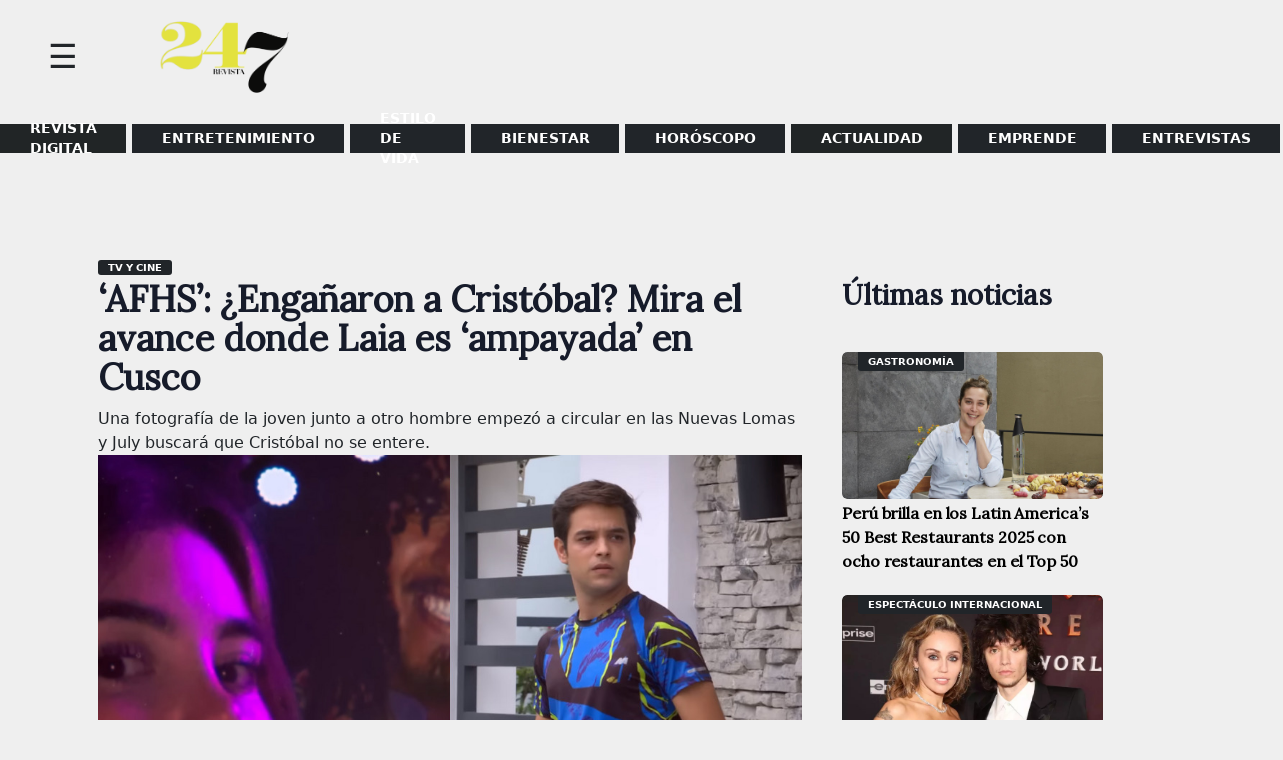

--- FILE ---
content_type: text/html; charset=UTF-8
request_url: https://www.magacin247.com/afhs-enganaron-a-cristobal-mira-el-avance-donde-laia-es-ampayada-en-cusco/
body_size: 15428
content:
<!doctype html>
<html lang="es">
<head>
	<meta charset="UTF-8">
	<meta name="viewport" content="width=device-width, initial-scale=1">
	<link rel="profile" href="https://gmpg.org/xfn/11">
	<link href="https://fonts.googleapis.com/css2?family=Lora&display=swap" rel="stylesheet">
	<meta name='robots' content='index, follow, max-image-preview:large, max-snippet:-1, max-video-preview:-1' />
	<style>img:is([sizes="auto" i], [sizes^="auto," i]) { contain-intrinsic-size: 3000px 1500px }</style>
	
	<!-- This site is optimized with the Yoast SEO plugin v26.5 - https://yoast.com/wordpress/plugins/seo/ -->
	<title>AFHS: ¿Engañaron a Cristóbal? Mira el avance donde Laia es ‘ampayada’ en Cusco</title>
	<meta name="description" content="Una fotografía de la joven junto a otro hombre empezó a circular en las Nuevas Lomas y July buscará que Cristóbal no se entere en AFHS." />
	<link rel="canonical" href="https://www.magacin247.com/afhs-enganaron-a-cristobal-mira-el-avance-donde-laia-es-ampayada-en-cusco/" />
	<meta property="og:locale" content="es_ES" />
	<meta property="og:type" content="article" />
	<meta property="og:title" content="AFHS: ¿Engañaron a Cristóbal? Mira el avance donde Laia es ‘ampayada’ en Cusco" />
	<meta property="og:description" content="Una fotografía de la joven junto a otro hombre empezó a circular en las Nuevas Lomas y July buscará que Cristóbal no se entere en AFHS." />
	<meta property="og:url" content="https://www.magacin247.com/afhs-enganaron-a-cristobal-mira-el-avance-donde-laia-es-ampayada-en-cusco/" />
	<meta property="og:site_name" content="MAGACÍN 24.7" />
	<meta property="article:publisher" content="https://www.facebook.com/magacin247" />
	<meta property="article:published_time" content="2023-05-31T17:40:16+00:00" />
	<meta property="article:modified_time" content="2023-05-31T17:40:17+00:00" />
	<meta property="og:image" content="https://www.magacin247.com/wp-content/uploads/2023/05/LAIA-HABRIA-ENGANADO-A-CRISTOBAL.jpg" />
	<meta property="og:image:width" content="980" />
	<meta property="og:image:height" content="528" />
	<meta property="og:image:type" content="image/jpeg" />
	<meta name="author" content="Redacción Magacin247" />
	<meta name="twitter:card" content="summary_large_image" />
	<meta name="twitter:creator" content="@magacin247" />
	<meta name="twitter:site" content="@magacin247" />
	<meta name="twitter:label1" content="Escrito por" />
	<meta name="twitter:data1" content="Redacción Magacin247" />
	<meta name="twitter:label2" content="Tiempo de lectura" />
	<meta name="twitter:data2" content="2 minutos" />
	<script type="application/ld+json" class="yoast-schema-graph">{"@context":"https://schema.org","@graph":[{"@type":"Article","@id":"https://www.magacin247.com/afhs-enganaron-a-cristobal-mira-el-avance-donde-laia-es-ampayada-en-cusco/#article","isPartOf":{"@id":"https://www.magacin247.com/afhs-enganaron-a-cristobal-mira-el-avance-donde-laia-es-ampayada-en-cusco/"},"author":{"name":"Redacción Magacin247","@id":"https://www.magacin247.com/#/schema/person/e27d9caa4923e3dc7285f77f1cb657a7"},"headline":"‘AFHS’: ¿Engañaron a Cristóbal? Mira el avance donde Laia es ‘ampayada’ en Cusco","datePublished":"2023-05-31T17:40:16+00:00","dateModified":"2023-05-31T17:40:17+00:00","mainEntityOfPage":{"@id":"https://www.magacin247.com/afhs-enganaron-a-cristobal-mira-el-avance-donde-laia-es-ampayada-en-cusco/"},"wordCount":325,"commentCount":0,"publisher":{"@id":"https://www.magacin247.com/#organization"},"image":{"@id":"https://www.magacin247.com/afhs-enganaron-a-cristobal-mira-el-avance-donde-laia-es-ampayada-en-cusco/#primaryimage"},"thumbnailUrl":"https://www.magacin247.com/wp-content/uploads/2023/05/LAIA-HABRIA-ENGANADO-A-CRISTOBAL.jpg","keywords":["AFHS","Al fondo hay sitio","avance de AFHS","Cristóbal","engañaron","Tv y Cine"],"articleSection":["TV Y CINE"],"inLanguage":"es","potentialAction":[{"@type":"CommentAction","name":"Comment","target":["https://www.magacin247.com/afhs-enganaron-a-cristobal-mira-el-avance-donde-laia-es-ampayada-en-cusco/#respond"]}]},{"@type":"WebPage","@id":"https://www.magacin247.com/afhs-enganaron-a-cristobal-mira-el-avance-donde-laia-es-ampayada-en-cusco/","url":"https://www.magacin247.com/afhs-enganaron-a-cristobal-mira-el-avance-donde-laia-es-ampayada-en-cusco/","name":"AFHS: ¿Engañaron a Cristóbal? Mira el avance donde Laia es ‘ampayada’ en Cusco","isPartOf":{"@id":"https://www.magacin247.com/#website"},"primaryImageOfPage":{"@id":"https://www.magacin247.com/afhs-enganaron-a-cristobal-mira-el-avance-donde-laia-es-ampayada-en-cusco/#primaryimage"},"image":{"@id":"https://www.magacin247.com/afhs-enganaron-a-cristobal-mira-el-avance-donde-laia-es-ampayada-en-cusco/#primaryimage"},"thumbnailUrl":"https://www.magacin247.com/wp-content/uploads/2023/05/LAIA-HABRIA-ENGANADO-A-CRISTOBAL.jpg","datePublished":"2023-05-31T17:40:16+00:00","dateModified":"2023-05-31T17:40:17+00:00","description":"Una fotografía de la joven junto a otro hombre empezó a circular en las Nuevas Lomas y July buscará que Cristóbal no se entere en AFHS.","breadcrumb":{"@id":"https://www.magacin247.com/afhs-enganaron-a-cristobal-mira-el-avance-donde-laia-es-ampayada-en-cusco/#breadcrumb"},"inLanguage":"es","potentialAction":[{"@type":"ReadAction","target":["https://www.magacin247.com/afhs-enganaron-a-cristobal-mira-el-avance-donde-laia-es-ampayada-en-cusco/"]}]},{"@type":"ImageObject","inLanguage":"es","@id":"https://www.magacin247.com/afhs-enganaron-a-cristobal-mira-el-avance-donde-laia-es-ampayada-en-cusco/#primaryimage","url":"https://www.magacin247.com/wp-content/uploads/2023/05/LAIA-HABRIA-ENGANADO-A-CRISTOBAL.jpg","contentUrl":"https://www.magacin247.com/wp-content/uploads/2023/05/LAIA-HABRIA-ENGANADO-A-CRISTOBAL.jpg","width":980,"height":528,"caption":"Laia es ‘ampayada’ junto a otro hombre en Cusco. (Foto: Captura de YouTube)"},{"@type":"BreadcrumbList","@id":"https://www.magacin247.com/afhs-enganaron-a-cristobal-mira-el-avance-donde-laia-es-ampayada-en-cusco/#breadcrumb","itemListElement":[{"@type":"ListItem","position":1,"name":"Portada","item":"https://www.magacin247.com/"},{"@type":"ListItem","position":2,"name":"‘AFHS’: ¿Engañaron a Cristóbal? Mira el avance donde Laia es ‘ampayada’ en Cusco"}]},{"@type":"WebSite","@id":"https://www.magacin247.com/#website","url":"https://www.magacin247.com/","name":"Magacín 247","description":"Portal web de noticias de entretenimiento, estilo de vida y entrevistas exclusivas.","publisher":{"@id":"https://www.magacin247.com/#organization"},"alternateName":"Magacin247.com","potentialAction":[{"@type":"SearchAction","target":{"@type":"EntryPoint","urlTemplate":"https://www.magacin247.com/?s={search_term_string}"},"query-input":{"@type":"PropertyValueSpecification","valueRequired":true,"valueName":"search_term_string"}}],"inLanguage":"es"},{"@type":"Organization","@id":"https://www.magacin247.com/#organization","name":"Magacín247","url":"https://www.magacin247.com/","logo":{"@type":"ImageObject","inLanguage":"es","@id":"https://www.magacin247.com/#/schema/logo/image/","url":"https://www.magacin247.com/wp-content/uploads/2025/06/cropped-REVISTA-247.png","contentUrl":"https://www.magacin247.com/wp-content/uploads/2025/06/cropped-REVISTA-247.png","width":1774,"height":880,"caption":"Magacín247"},"image":{"@id":"https://www.magacin247.com/#/schema/logo/image/"},"sameAs":["https://www.facebook.com/magacin247","https://x.com/magacin247","https://www.instagram.com/magacin247/"]},{"@type":"Person","@id":"https://www.magacin247.com/#/schema/person/e27d9caa4923e3dc7285f77f1cb657a7","name":"Redacción Magacin247","image":{"@type":"ImageObject","inLanguage":"es","@id":"https://www.magacin247.com/#/schema/person/image/","url":"https://www.magacin247.com/wp-content/uploads/2025/06/Post_Magacin247_3-removebg-preview-1-120x150.png","contentUrl":"https://www.magacin247.com/wp-content/uploads/2025/06/Post_Magacin247_3-removebg-preview-1-120x150.png","caption":"Redacción Magacin247"},"description":"redaccion@magacin247.com","sameAs":["Magacin247"]}]}</script>
	<!-- / Yoast SEO plugin. -->


<link rel='dns-prefetch' href='//fonts.googleapis.com' />
<link rel="alternate" type="application/rss+xml" title="MAGACÍN 24.7 &raquo; Feed" href="https://www.magacin247.com/feed/" />
<link rel="alternate" type="application/rss+xml" title="MAGACÍN 24.7 &raquo; Feed de los comentarios" href="https://www.magacin247.com/comments/feed/" />
<link rel="alternate" type="application/rss+xml" title="MAGACÍN 24.7 &raquo; Comentario ‘AFHS’: ¿Engañaron a Cristóbal? Mira el avance donde Laia es ‘ampayada’ en Cusco del feed" href="https://www.magacin247.com/afhs-enganaron-a-cristobal-mira-el-avance-donde-laia-es-ampayada-en-cusco/feed/" />
<script>
window._wpemojiSettings = {"baseUrl":"https:\/\/s.w.org\/images\/core\/emoji\/16.0.1\/72x72\/","ext":".png","svgUrl":"https:\/\/s.w.org\/images\/core\/emoji\/16.0.1\/svg\/","svgExt":".svg","source":{"concatemoji":"https:\/\/www.magacin247.com\/wp-includes\/js\/wp-emoji-release.min.js?ver=6.8.3"}};
/*! This file is auto-generated */
!function(s,n){var o,i,e;function c(e){try{var t={supportTests:e,timestamp:(new Date).valueOf()};sessionStorage.setItem(o,JSON.stringify(t))}catch(e){}}function p(e,t,n){e.clearRect(0,0,e.canvas.width,e.canvas.height),e.fillText(t,0,0);var t=new Uint32Array(e.getImageData(0,0,e.canvas.width,e.canvas.height).data),a=(e.clearRect(0,0,e.canvas.width,e.canvas.height),e.fillText(n,0,0),new Uint32Array(e.getImageData(0,0,e.canvas.width,e.canvas.height).data));return t.every(function(e,t){return e===a[t]})}function u(e,t){e.clearRect(0,0,e.canvas.width,e.canvas.height),e.fillText(t,0,0);for(var n=e.getImageData(16,16,1,1),a=0;a<n.data.length;a++)if(0!==n.data[a])return!1;return!0}function f(e,t,n,a){switch(t){case"flag":return n(e,"\ud83c\udff3\ufe0f\u200d\u26a7\ufe0f","\ud83c\udff3\ufe0f\u200b\u26a7\ufe0f")?!1:!n(e,"\ud83c\udde8\ud83c\uddf6","\ud83c\udde8\u200b\ud83c\uddf6")&&!n(e,"\ud83c\udff4\udb40\udc67\udb40\udc62\udb40\udc65\udb40\udc6e\udb40\udc67\udb40\udc7f","\ud83c\udff4\u200b\udb40\udc67\u200b\udb40\udc62\u200b\udb40\udc65\u200b\udb40\udc6e\u200b\udb40\udc67\u200b\udb40\udc7f");case"emoji":return!a(e,"\ud83e\udedf")}return!1}function g(e,t,n,a){var r="undefined"!=typeof WorkerGlobalScope&&self instanceof WorkerGlobalScope?new OffscreenCanvas(300,150):s.createElement("canvas"),o=r.getContext("2d",{willReadFrequently:!0}),i=(o.textBaseline="top",o.font="600 32px Arial",{});return e.forEach(function(e){i[e]=t(o,e,n,a)}),i}function t(e){var t=s.createElement("script");t.src=e,t.defer=!0,s.head.appendChild(t)}"undefined"!=typeof Promise&&(o="wpEmojiSettingsSupports",i=["flag","emoji"],n.supports={everything:!0,everythingExceptFlag:!0},e=new Promise(function(e){s.addEventListener("DOMContentLoaded",e,{once:!0})}),new Promise(function(t){var n=function(){try{var e=JSON.parse(sessionStorage.getItem(o));if("object"==typeof e&&"number"==typeof e.timestamp&&(new Date).valueOf()<e.timestamp+604800&&"object"==typeof e.supportTests)return e.supportTests}catch(e){}return null}();if(!n){if("undefined"!=typeof Worker&&"undefined"!=typeof OffscreenCanvas&&"undefined"!=typeof URL&&URL.createObjectURL&&"undefined"!=typeof Blob)try{var e="postMessage("+g.toString()+"("+[JSON.stringify(i),f.toString(),p.toString(),u.toString()].join(",")+"));",a=new Blob([e],{type:"text/javascript"}),r=new Worker(URL.createObjectURL(a),{name:"wpTestEmojiSupports"});return void(r.onmessage=function(e){c(n=e.data),r.terminate(),t(n)})}catch(e){}c(n=g(i,f,p,u))}t(n)}).then(function(e){for(var t in e)n.supports[t]=e[t],n.supports.everything=n.supports.everything&&n.supports[t],"flag"!==t&&(n.supports.everythingExceptFlag=n.supports.everythingExceptFlag&&n.supports[t]);n.supports.everythingExceptFlag=n.supports.everythingExceptFlag&&!n.supports.flag,n.DOMReady=!1,n.readyCallback=function(){n.DOMReady=!0}}).then(function(){return e}).then(function(){var e;n.supports.everything||(n.readyCallback(),(e=n.source||{}).concatemoji?t(e.concatemoji):e.wpemoji&&e.twemoji&&(t(e.twemoji),t(e.wpemoji)))}))}((window,document),window._wpemojiSettings);
</script>
<style id='wp-emoji-styles-inline-css'>

	img.wp-smiley, img.emoji {
		display: inline !important;
		border: none !important;
		box-shadow: none !important;
		height: 1em !important;
		width: 1em !important;
		margin: 0 0.07em !important;
		vertical-align: -0.1em !important;
		background: none !important;
		padding: 0 !important;
	}
</style>
<link rel='stylesheet' id='wp-block-library-css' href='https://www.magacin247.com/wp-includes/css/dist/block-library/style.min.css?ver=6.8.3' media='all' />
<style id='classic-theme-styles-inline-css'>
/*! This file is auto-generated */
.wp-block-button__link{color:#fff;background-color:#32373c;border-radius:9999px;box-shadow:none;text-decoration:none;padding:calc(.667em + 2px) calc(1.333em + 2px);font-size:1.125em}.wp-block-file__button{background:#32373c;color:#fff;text-decoration:none}
</style>
<style id='global-styles-inline-css'>
:root{--wp--preset--aspect-ratio--square: 1;--wp--preset--aspect-ratio--4-3: 4/3;--wp--preset--aspect-ratio--3-4: 3/4;--wp--preset--aspect-ratio--3-2: 3/2;--wp--preset--aspect-ratio--2-3: 2/3;--wp--preset--aspect-ratio--16-9: 16/9;--wp--preset--aspect-ratio--9-16: 9/16;--wp--preset--color--black: #000000;--wp--preset--color--cyan-bluish-gray: #abb8c3;--wp--preset--color--white: #ffffff;--wp--preset--color--pale-pink: #f78da7;--wp--preset--color--vivid-red: #cf2e2e;--wp--preset--color--luminous-vivid-orange: #ff6900;--wp--preset--color--luminous-vivid-amber: #fcb900;--wp--preset--color--light-green-cyan: #7bdcb5;--wp--preset--color--vivid-green-cyan: #00d084;--wp--preset--color--pale-cyan-blue: #8ed1fc;--wp--preset--color--vivid-cyan-blue: #0693e3;--wp--preset--color--vivid-purple: #9b51e0;--wp--preset--gradient--vivid-cyan-blue-to-vivid-purple: linear-gradient(135deg,rgba(6,147,227,1) 0%,rgb(155,81,224) 100%);--wp--preset--gradient--light-green-cyan-to-vivid-green-cyan: linear-gradient(135deg,rgb(122,220,180) 0%,rgb(0,208,130) 100%);--wp--preset--gradient--luminous-vivid-amber-to-luminous-vivid-orange: linear-gradient(135deg,rgba(252,185,0,1) 0%,rgba(255,105,0,1) 100%);--wp--preset--gradient--luminous-vivid-orange-to-vivid-red: linear-gradient(135deg,rgba(255,105,0,1) 0%,rgb(207,46,46) 100%);--wp--preset--gradient--very-light-gray-to-cyan-bluish-gray: linear-gradient(135deg,rgb(238,238,238) 0%,rgb(169,184,195) 100%);--wp--preset--gradient--cool-to-warm-spectrum: linear-gradient(135deg,rgb(74,234,220) 0%,rgb(151,120,209) 20%,rgb(207,42,186) 40%,rgb(238,44,130) 60%,rgb(251,105,98) 80%,rgb(254,248,76) 100%);--wp--preset--gradient--blush-light-purple: linear-gradient(135deg,rgb(255,206,236) 0%,rgb(152,150,240) 100%);--wp--preset--gradient--blush-bordeaux: linear-gradient(135deg,rgb(254,205,165) 0%,rgb(254,45,45) 50%,rgb(107,0,62) 100%);--wp--preset--gradient--luminous-dusk: linear-gradient(135deg,rgb(255,203,112) 0%,rgb(199,81,192) 50%,rgb(65,88,208) 100%);--wp--preset--gradient--pale-ocean: linear-gradient(135deg,rgb(255,245,203) 0%,rgb(182,227,212) 50%,rgb(51,167,181) 100%);--wp--preset--gradient--electric-grass: linear-gradient(135deg,rgb(202,248,128) 0%,rgb(113,206,126) 100%);--wp--preset--gradient--midnight: linear-gradient(135deg,rgb(2,3,129) 0%,rgb(40,116,252) 100%);--wp--preset--font-size--small: 13px;--wp--preset--font-size--medium: 20px;--wp--preset--font-size--large: 36px;--wp--preset--font-size--x-large: 42px;--wp--preset--spacing--20: 0.44rem;--wp--preset--spacing--30: 0.67rem;--wp--preset--spacing--40: 1rem;--wp--preset--spacing--50: 1.5rem;--wp--preset--spacing--60: 2.25rem;--wp--preset--spacing--70: 3.38rem;--wp--preset--spacing--80: 5.06rem;--wp--preset--shadow--natural: 6px 6px 9px rgba(0, 0, 0, 0.2);--wp--preset--shadow--deep: 12px 12px 50px rgba(0, 0, 0, 0.4);--wp--preset--shadow--sharp: 6px 6px 0px rgba(0, 0, 0, 0.2);--wp--preset--shadow--outlined: 6px 6px 0px -3px rgba(255, 255, 255, 1), 6px 6px rgba(0, 0, 0, 1);--wp--preset--shadow--crisp: 6px 6px 0px rgba(0, 0, 0, 1);}:where(.is-layout-flex){gap: 0.5em;}:where(.is-layout-grid){gap: 0.5em;}body .is-layout-flex{display: flex;}.is-layout-flex{flex-wrap: wrap;align-items: center;}.is-layout-flex > :is(*, div){margin: 0;}body .is-layout-grid{display: grid;}.is-layout-grid > :is(*, div){margin: 0;}:where(.wp-block-columns.is-layout-flex){gap: 2em;}:where(.wp-block-columns.is-layout-grid){gap: 2em;}:where(.wp-block-post-template.is-layout-flex){gap: 1.25em;}:where(.wp-block-post-template.is-layout-grid){gap: 1.25em;}.has-black-color{color: var(--wp--preset--color--black) !important;}.has-cyan-bluish-gray-color{color: var(--wp--preset--color--cyan-bluish-gray) !important;}.has-white-color{color: var(--wp--preset--color--white) !important;}.has-pale-pink-color{color: var(--wp--preset--color--pale-pink) !important;}.has-vivid-red-color{color: var(--wp--preset--color--vivid-red) !important;}.has-luminous-vivid-orange-color{color: var(--wp--preset--color--luminous-vivid-orange) !important;}.has-luminous-vivid-amber-color{color: var(--wp--preset--color--luminous-vivid-amber) !important;}.has-light-green-cyan-color{color: var(--wp--preset--color--light-green-cyan) !important;}.has-vivid-green-cyan-color{color: var(--wp--preset--color--vivid-green-cyan) !important;}.has-pale-cyan-blue-color{color: var(--wp--preset--color--pale-cyan-blue) !important;}.has-vivid-cyan-blue-color{color: var(--wp--preset--color--vivid-cyan-blue) !important;}.has-vivid-purple-color{color: var(--wp--preset--color--vivid-purple) !important;}.has-black-background-color{background-color: var(--wp--preset--color--black) !important;}.has-cyan-bluish-gray-background-color{background-color: var(--wp--preset--color--cyan-bluish-gray) !important;}.has-white-background-color{background-color: var(--wp--preset--color--white) !important;}.has-pale-pink-background-color{background-color: var(--wp--preset--color--pale-pink) !important;}.has-vivid-red-background-color{background-color: var(--wp--preset--color--vivid-red) !important;}.has-luminous-vivid-orange-background-color{background-color: var(--wp--preset--color--luminous-vivid-orange) !important;}.has-luminous-vivid-amber-background-color{background-color: var(--wp--preset--color--luminous-vivid-amber) !important;}.has-light-green-cyan-background-color{background-color: var(--wp--preset--color--light-green-cyan) !important;}.has-vivid-green-cyan-background-color{background-color: var(--wp--preset--color--vivid-green-cyan) !important;}.has-pale-cyan-blue-background-color{background-color: var(--wp--preset--color--pale-cyan-blue) !important;}.has-vivid-cyan-blue-background-color{background-color: var(--wp--preset--color--vivid-cyan-blue) !important;}.has-vivid-purple-background-color{background-color: var(--wp--preset--color--vivid-purple) !important;}.has-black-border-color{border-color: var(--wp--preset--color--black) !important;}.has-cyan-bluish-gray-border-color{border-color: var(--wp--preset--color--cyan-bluish-gray) !important;}.has-white-border-color{border-color: var(--wp--preset--color--white) !important;}.has-pale-pink-border-color{border-color: var(--wp--preset--color--pale-pink) !important;}.has-vivid-red-border-color{border-color: var(--wp--preset--color--vivid-red) !important;}.has-luminous-vivid-orange-border-color{border-color: var(--wp--preset--color--luminous-vivid-orange) !important;}.has-luminous-vivid-amber-border-color{border-color: var(--wp--preset--color--luminous-vivid-amber) !important;}.has-light-green-cyan-border-color{border-color: var(--wp--preset--color--light-green-cyan) !important;}.has-vivid-green-cyan-border-color{border-color: var(--wp--preset--color--vivid-green-cyan) !important;}.has-pale-cyan-blue-border-color{border-color: var(--wp--preset--color--pale-cyan-blue) !important;}.has-vivid-cyan-blue-border-color{border-color: var(--wp--preset--color--vivid-cyan-blue) !important;}.has-vivid-purple-border-color{border-color: var(--wp--preset--color--vivid-purple) !important;}.has-vivid-cyan-blue-to-vivid-purple-gradient-background{background: var(--wp--preset--gradient--vivid-cyan-blue-to-vivid-purple) !important;}.has-light-green-cyan-to-vivid-green-cyan-gradient-background{background: var(--wp--preset--gradient--light-green-cyan-to-vivid-green-cyan) !important;}.has-luminous-vivid-amber-to-luminous-vivid-orange-gradient-background{background: var(--wp--preset--gradient--luminous-vivid-amber-to-luminous-vivid-orange) !important;}.has-luminous-vivid-orange-to-vivid-red-gradient-background{background: var(--wp--preset--gradient--luminous-vivid-orange-to-vivid-red) !important;}.has-very-light-gray-to-cyan-bluish-gray-gradient-background{background: var(--wp--preset--gradient--very-light-gray-to-cyan-bluish-gray) !important;}.has-cool-to-warm-spectrum-gradient-background{background: var(--wp--preset--gradient--cool-to-warm-spectrum) !important;}.has-blush-light-purple-gradient-background{background: var(--wp--preset--gradient--blush-light-purple) !important;}.has-blush-bordeaux-gradient-background{background: var(--wp--preset--gradient--blush-bordeaux) !important;}.has-luminous-dusk-gradient-background{background: var(--wp--preset--gradient--luminous-dusk) !important;}.has-pale-ocean-gradient-background{background: var(--wp--preset--gradient--pale-ocean) !important;}.has-electric-grass-gradient-background{background: var(--wp--preset--gradient--electric-grass) !important;}.has-midnight-gradient-background{background: var(--wp--preset--gradient--midnight) !important;}.has-small-font-size{font-size: var(--wp--preset--font-size--small) !important;}.has-medium-font-size{font-size: var(--wp--preset--font-size--medium) !important;}.has-large-font-size{font-size: var(--wp--preset--font-size--large) !important;}.has-x-large-font-size{font-size: var(--wp--preset--font-size--x-large) !important;}
:where(.wp-block-post-template.is-layout-flex){gap: 1.25em;}:where(.wp-block-post-template.is-layout-grid){gap: 1.25em;}
:where(.wp-block-columns.is-layout-flex){gap: 2em;}:where(.wp-block-columns.is-layout-grid){gap: 2em;}
:root :where(.wp-block-pullquote){font-size: 1.5em;line-height: 1.6;}
</style>
<link rel='stylesheet' id='magacin-247-style-css' href='https://www.magacin247.com/wp-content/themes/magacin-247/style.css?ver=1.0.1' media='all' />
<link rel='stylesheet' id='bootstrapcss-css' href='https://www.magacin247.com/wp-content/themes/magacin-247/css/bootstrap.min.css?v1&#038;ver=6.8.3' media='all' />
<link rel='stylesheet' id='icofonts-css' href='https://www.magacin247.com/wp-content/themes/magacin-247/css/icofont.min.css?ver=6.8.3' media='all' />
<link rel='stylesheet' id='fonts-css' href='https://fonts.googleapis.com/css?family=Roboto%3A400%2C700%2C900%7CZilla+Slab%3A400%2C700%2C900&#038;ver=6.8.3' media='all' />
<script src="https://www.magacin247.com/wp-includes/js/jquery/jquery.min.js?ver=3.7.1" id="jquery-core-js"></script>
<script src="https://www.magacin247.com/wp-includes/js/jquery/jquery-migrate.min.js?ver=3.4.1" id="jquery-migrate-js"></script>
<link rel="https://api.w.org/" href="https://www.magacin247.com/wp-json/" /><link rel="alternate" title="JSON" type="application/json" href="https://www.magacin247.com/wp-json/wp/v2/posts/106676" /><link rel="EditURI" type="application/rsd+xml" title="RSD" href="https://www.magacin247.com/xmlrpc.php?rsd" />
<meta name="generator" content="WordPress 6.8.3" />
<link rel='shortlink' href='https://www.magacin247.com/?p=106676' />
<link rel="alternate" title="oEmbed (JSON)" type="application/json+oembed" href="https://www.magacin247.com/wp-json/oembed/1.0/embed?url=https%3A%2F%2Fwww.magacin247.com%2Fafhs-enganaron-a-cristobal-mira-el-avance-donde-laia-es-ampayada-en-cusco%2F" />
<link rel="alternate" title="oEmbed (XML)" type="text/xml+oembed" href="https://www.magacin247.com/wp-json/oembed/1.0/embed?url=https%3A%2F%2Fwww.magacin247.com%2Fafhs-enganaron-a-cristobal-mira-el-avance-donde-laia-es-ampayada-en-cusco%2F&#038;format=xml" />
<link rel="pingback" href="https://www.magacin247.com/xmlrpc.php">		<style type="text/css">
					.site-title,
			.site-description {
				position: absolute;
				clip: rect(1px, 1px, 1px, 1px);
				}
					</style>
		<style id="custom-background-css">
body.custom-background { background-color: #efefef; }
</style>
	<link rel="icon" href="https://www.magacin247.com/wp-content/uploads/2025/06/cropped-REVISTA-247-1-32x32.png" sizes="32x32" />
<link rel="icon" href="https://www.magacin247.com/wp-content/uploads/2025/06/cropped-REVISTA-247-1-192x192.png" sizes="192x192" />
<link rel="apple-touch-icon" href="https://www.magacin247.com/wp-content/uploads/2025/06/cropped-REVISTA-247-1-180x180.png" />
<meta name="msapplication-TileImage" content="https://www.magacin247.com/wp-content/uploads/2025/06/cropped-REVISTA-247-1-270x270.png" />
		<style id="wp-custom-css">
			@media (max-width: 768px) {
    .site-header {
        display: flex!important;
    }
}
.menpadre .lista > li.menu-item:nth-child(1) > a {
    background: #212526;
}
footer#colophon {
    /* background-color: #e2153157; */
    padding-top: 2.5rem;
    padding-bottom: 1.5rem;
    color: #dcdddf;
}
.menpadre .lista > li.menu-item:nth-child(2) > a {
    background: #212529;
}
.menpadre .lista > li.menu-item:nth-child(3) > a {
    background: #212529;
}
.menpadre .lista > li.menu-item:nth-child(4) > a {
    background: #212529;
}
.menpadre .lista > li.menu-item:nth-child(5) > a {
    background: #212529;
}
li.menu-item:nth-child(6) > a {
    background: #f08a98;
}
.menpadre .lista > li.menu-item:nth-child(7) > a {
    background: #212529;
}
.menpadre .lista > li.menu-item:nth-child(8) > a {
    background: #212529;
}
.menpadre .lista > li.menu-item:nth-child(6) > a {
    background: #212526;
}
.body ul li a, .body3 ul li a, .granc ul li a, .cated ul li a {
    background: #212529;
}
section.fondo-bk {
    background: #212529;
}
footer#colophon {
    background-color: #efefef;
    padding-top: 2.5rem;
    padding-bottom: 1.5rem;
    color: #dcdddf;
}
span.motorg {
    border-bottom: solid 4px #212529;
}
.site-branding img {
    padding: 1rem;
    width: 250px;
}
.nptres .tsec22 h2.gene:before {
    position: absolute;
    right: 0;
    height: 5px;
    width: 100%;
    content: "";
    background: #212529;
    bottom: -10px;
}
.npline {
    border: 2px solid #dcdddf;
    padding: 5rem 1rem 0 1rem;
    border-radius: 5px;
    margin-top: -60px;
}
span.color {
    border-bottom: solid 6px #212529;
    text-transform: uppercase;
}
leyenda {
    color: rgb(255, 255, 255);
    font-size: 15px;
    font-weight: 400;
    font-style: italic;
    background: rgb(33, 37, 41);
    padding: 0px 2rem 0.3rem;
}
.av img {
  border-radius: 50%;
	border: solid 0px #fff;
}
.leyenda {
    background: #212529;
    color: #fff;
    padding: 0 2rem 0.3rem 2rem;
    font-size: 15px;
    font-weight: 400;
    font-style: italic;
}
.side-panel {
    height: 100%;
    background: #212529;
    position: fixed;
    z-index: 9;
    padding: 10px;
    width: 300px;
    overflow: hidden;
    left: 0;
}
ul#side li a:hover {
    color: #e3e23e !important;
}
li.menu-item:nth-child(6) > a {
    background: #b4b4b4;
}		</style>
			<!--
	<script async src="https://pagead2.googlesyndication.com/pagead/js/adsbygoogle.js"></script>
	<script data-ad-client="ca-pub-8721108380019318" async src="https://pagead2.googlesyndication.com/pagead/js/adsbygoogle.js"></script>-->

	<!-- Global site tag (gtag.js) - Google Analytics -->
	<script async src="https://www.googletagmanager.com/gtag/js?id=G-E6NZ5LG54H"></script>
	<script>
	window.dataLayer = window.dataLayer || [];
	function gtag(){dataLayer.push(arguments);}
	gtag('js', new Date());

	gtag('config', 'G-E6NZ5LG54H');
	</script>

</head>

<body class="wp-singular post-template-default single single-post postid-106676 single-format-standard custom-background wp-custom-logo wp-theme-magacin-247">
<div id="page" class="site">
	<a class="skip-link screen-reader-text" href="#primary">Skip to content</a>

	<header id="masthead" class="site-header">
		
		    <div class="side-panel">
		    	   <span id="baja" class="anul">&#88;</span> 
				
		    	<div class="side-me">
		    		<div id="mender" class="maside"><ul id="side" class="hamb"><li id="menu-item-130948" class="menu-item menu-item-type-custom menu-item-object-custom menu-item-130948"><a href="https://www.magacin247.com/ediciones-anteriores-magacin24-7/">REVISTA DIGITAL</a></li>
<li id="menu-item-46760" class="menu-item menu-item-type-taxonomy menu-item-object-category current-post-ancestor menu-item-has-children menu-item-46760"><a href="https://www.magacin247.com/category/entretenimiento/espectaculos/">ENTRETENIMIENTO</a>
<ul class="item-show">
	<li id="menu-item-46759" class="menu-item menu-item-type-taxonomy menu-item-object-category menu-item-46759"><a href="https://www.magacin247.com/category/entretenimiento/espectaculos/espectaculo-nacional/">Espectáculo Nacional</a></li>
	<li id="menu-item-46758" class="menu-item menu-item-type-taxonomy menu-item-object-category menu-item-46758"><a href="https://www.magacin247.com/category/entretenimiento/espectaculos/espectaculo-internacional/">Espectáculo Internacional</a></li>
	<li id="menu-item-46761" class="menu-item menu-item-type-taxonomy menu-item-object-category current-post-ancestor current-menu-parent current-post-parent menu-item-46761"><a href="https://www.magacin247.com/category/entretenimiento/espectaculos/tv-y-cine/">TV Y CINE</a></li>
</ul>
</li>
<li id="menu-item-46766" class="menu-item menu-item-type-taxonomy menu-item-object-category menu-item-has-children menu-item-46766"><a href="https://www.magacin247.com/category/estilo-de-vida/">Estilo de vida</a>
<ul class="item-show">
	<li id="menu-item-46772" class="menu-item menu-item-type-taxonomy menu-item-object-category menu-item-46772"><a href="https://www.magacin247.com/category/estilo-de-vida/viajes/">VIAJES</a></li>
	<li id="menu-item-46767" class="menu-item menu-item-type-taxonomy menu-item-object-category menu-item-46767"><a href="https://www.magacin247.com/category/estilo-de-vida/belleza/">BELLEZA</a></li>
	<li id="menu-item-46770" class="menu-item menu-item-type-taxonomy menu-item-object-category menu-item-46770"><a href="https://www.magacin247.com/category/estilo-de-vida/moda/">MODA</a></li>
	<li id="menu-item-46769" class="menu-item menu-item-type-taxonomy menu-item-object-category menu-item-46769"><a href="https://www.magacin247.com/category/estilo-de-vida/mascotas/">MASCOTAS</a></li>
	<li id="menu-item-47174" class="menu-item menu-item-type-taxonomy menu-item-object-category menu-item-47174"><a href="https://www.magacin247.com/category/estilo-de-vida/hogar/">HOGAR</a></li>
</ul>
</li>
<li id="menu-item-46746" class="menu-item menu-item-type-taxonomy menu-item-object-category menu-item-has-children menu-item-46746"><a href="https://www.magacin247.com/category/bienestar/">BIENESTAR</a>
<ul class="item-show">
	<li id="menu-item-46750" class="menu-item menu-item-type-taxonomy menu-item-object-category menu-item-46750"><a href="https://www.magacin247.com/category/bienestar/salud/">SALUD</a></li>
	<li id="menu-item-46747" class="menu-item menu-item-type-taxonomy menu-item-object-category menu-item-46747"><a href="https://www.magacin247.com/category/bienestar/en-forma/">En Forma</a></li>
	<li id="menu-item-47177" class="menu-item menu-item-type-taxonomy menu-item-object-category menu-item-47177"><a href="https://www.magacin247.com/category/bienestar/nutricion/">NUTRICIÓN</a></li>
	<li id="menu-item-47954" class="menu-item menu-item-type-taxonomy menu-item-object-category menu-item-47954"><a href="https://www.magacin247.com/category/bienestar/psicologia/">Psicología</a></li>
</ul>
</li>
<li id="menu-item-46773" class="menu-item menu-item-type-taxonomy menu-item-object-category menu-item-has-children menu-item-46773"><a href="https://www.magacin247.com/category/horoscopo/">HORÓSCOPO</a>
<ul class="item-show">
	<li id="menu-item-46775" class="menu-item menu-item-type-taxonomy menu-item-object-category menu-item-46775"><a href="https://www.magacin247.com/category/horoscopo/rituales-y-suenos/">Rituales y sueños</a></li>
	<li id="menu-item-47168" class="menu-item menu-item-type-taxonomy menu-item-object-category menu-item-47168"><a href="https://www.magacin247.com/category/horoscopo/signos-del-zodiaco/">Signos del zodiaco</a></li>
</ul>
</li>
<li id="menu-item-46780" class="menu-item menu-item-type-taxonomy menu-item-object-category menu-item-has-children menu-item-46780"><a href="https://www.magacin247.com/category/actualidad/">Actualidad</a>
<ul class="item-show">
	<li id="menu-item-47169" class="menu-item menu-item-type-taxonomy menu-item-object-category menu-item-47169"><a href="https://www.magacin247.com/category/actualidad/">Actualidad</a></li>
	<li id="menu-item-47170" class="menu-item menu-item-type-taxonomy menu-item-object-category menu-item-47170"><a href="https://www.magacin247.com/category/actualidad/lanzamientos/">Lanzamientos</a></li>
	<li id="menu-item-46771" class="menu-item menu-item-type-taxonomy menu-item-object-category menu-item-46771"><a href="https://www.magacin247.com/category/actualidad/tecnologia/">TECNOLOGÍA</a></li>
	<li id="menu-item-46765" class="menu-item menu-item-type-taxonomy menu-item-object-category menu-item-46765"><a href="https://www.magacin247.com/category/actualidad/historias/">HISTORIAS</a></li>
</ul>
</li>
<li id="menu-item-47175" class="menu-item menu-item-type-taxonomy menu-item-object-category menu-item-has-children menu-item-47175"><a href="https://www.magacin247.com/category/emprende/">Emprende</a>
<ul class="item-show">
	<li id="menu-item-46763" class="menu-item menu-item-type-taxonomy menu-item-object-category menu-item-46763"><a href="https://www.magacin247.com/category/emprende/emprendedores/">EMPRENDEDORES</a></li>
	<li id="menu-item-47176" class="menu-item menu-item-type-taxonomy menu-item-object-category menu-item-47176"><a href="https://www.magacin247.com/category/emprende/emprende-tips/">Emprende tips</a></li>
</ul>
</li>
<li id="menu-item-47178" class="menu-item menu-item-type-taxonomy menu-item-object-category menu-item-47178"><a href="https://www.magacin247.com/category/magacin-tv/entrevistas/">ENTREVISTAS</a></li>
</ul></div>		    	</div>
		    </div>
		    		    	<div id="slide_nav_button"><span>☰</span></div>
		    		
		
			<div class="logo">

				<div class="site-branding ">
					<a href="https://www.magacin247.com/" class="custom-logo-link" rel="home"><img width="1774" height="880" src="https://www.magacin247.com/wp-content/uploads/2025/06/cropped-REVISTA-247.png" class="custom-logo" alt="MAGACÍN 24.7" decoding="async" fetchpriority="high" srcset="https://www.magacin247.com/wp-content/uploads/2025/06/cropped-REVISTA-247.png 1774w, https://www.magacin247.com/wp-content/uploads/2025/06/cropped-REVISTA-247-300x149.png 300w, https://www.magacin247.com/wp-content/uploads/2025/06/cropped-REVISTA-247-1024x508.png 1024w, https://www.magacin247.com/wp-content/uploads/2025/06/cropped-REVISTA-247-150x74.png 150w, https://www.magacin247.com/wp-content/uploads/2025/06/cropped-REVISTA-247-768x381.png 768w, https://www.magacin247.com/wp-content/uploads/2025/06/cropped-REVISTA-247-1536x762.png 1536w" sizes="(max-width: 1774px) 100vw, 1774px" /></a>						<p class="site-title"><a href="https://www.magacin247.com/" rel="home">MAGACÍN 24.7</a></p>
												<p class="site-description">Portal web de noticias de entretenimiento, estilo de vida y entrevistas exclusivas.</p>
									</div><!-- .site-branding -->
		
				</div>
				<div class="red-top">
					<ul>
         					<li><a href="https://web.facebook.com/magacin247/" target="_blank"><i class="icofont-facebook"></i></a></li><li><a href="https://www.instagram.com/magacin247/" target="_blank"><i class="icofont-instagram"></i></a></li><li><a href="https://www.tiktok.com/@magacin_24.7" target="_blank"><i class="icofont-tumblr"></i></a></li><li><a href="https://www.youtube.com/channel/UCvLFbdcBY211HrX1hsBWU3Q" target="_blank"><i class="icofont-youtube"></i></a></li>         				</ul>
				</div>
			
		
	</header><!-- #masthead -->
	<div class="dale">
	<div class="genio">
		<nav id="site-navigation" class="navbar navbar-expand-lg navbar-light justify-content-center toggled">
					<button class="navbar-toggler bg-gradient" type="button" data-bs-toggle="collapse"
		                    data-bs-target="#menus" aria-controls="menus" aria-expanded="false"
		                    aria-label="Toggle navigation">
		                    <span class="navbar-toggler-icon"></span>
		             </button>
                   <div class="collapse navbar-collapse" id="menus">
					<div id="menus" class="menpadre"><ul id="menu" class="lista navbar-nav"><li class="menu-item menu-item-type-custom menu-item-object-custom menu-item-130948"><a href="https://www.magacin247.com/ediciones-anteriores-magacin24-7/">REVISTA DIGITAL</a></li>
<li class="menu-item menu-item-type-taxonomy menu-item-object-category current-post-ancestor menu-item-has-children menu-item-46760"><a href="https://www.magacin247.com/category/entretenimiento/espectaculos/">ENTRETENIMIENTO</a>
<ul class="sub-menu">
	<li class="menu-item menu-item-type-taxonomy menu-item-object-category menu-item-46759"><a href="https://www.magacin247.com/category/entretenimiento/espectaculos/espectaculo-nacional/">Espectáculo Nacional</a></li>
	<li class="menu-item menu-item-type-taxonomy menu-item-object-category menu-item-46758"><a href="https://www.magacin247.com/category/entretenimiento/espectaculos/espectaculo-internacional/">Espectáculo Internacional</a></li>
	<li class="menu-item menu-item-type-taxonomy menu-item-object-category current-post-ancestor current-menu-parent current-post-parent menu-item-46761"><a href="https://www.magacin247.com/category/entretenimiento/espectaculos/tv-y-cine/">TV Y CINE</a></li>
</ul>
</li>
<li class="menu-item menu-item-type-taxonomy menu-item-object-category menu-item-has-children menu-item-46766"><a href="https://www.magacin247.com/category/estilo-de-vida/">Estilo de vida</a>
<ul class="sub-menu">
	<li class="menu-item menu-item-type-taxonomy menu-item-object-category menu-item-46772"><a href="https://www.magacin247.com/category/estilo-de-vida/viajes/">VIAJES</a></li>
	<li class="menu-item menu-item-type-taxonomy menu-item-object-category menu-item-46767"><a href="https://www.magacin247.com/category/estilo-de-vida/belleza/">BELLEZA</a></li>
	<li class="menu-item menu-item-type-taxonomy menu-item-object-category menu-item-46770"><a href="https://www.magacin247.com/category/estilo-de-vida/moda/">MODA</a></li>
	<li class="menu-item menu-item-type-taxonomy menu-item-object-category menu-item-46769"><a href="https://www.magacin247.com/category/estilo-de-vida/mascotas/">MASCOTAS</a></li>
	<li class="menu-item menu-item-type-taxonomy menu-item-object-category menu-item-47174"><a href="https://www.magacin247.com/category/estilo-de-vida/hogar/">HOGAR</a></li>
</ul>
</li>
<li class="menu-item menu-item-type-taxonomy menu-item-object-category menu-item-has-children menu-item-46746"><a href="https://www.magacin247.com/category/bienestar/">BIENESTAR</a>
<ul class="sub-menu">
	<li class="menu-item menu-item-type-taxonomy menu-item-object-category menu-item-46750"><a href="https://www.magacin247.com/category/bienestar/salud/">SALUD</a></li>
	<li class="menu-item menu-item-type-taxonomy menu-item-object-category menu-item-46747"><a href="https://www.magacin247.com/category/bienestar/en-forma/">En Forma</a></li>
	<li class="menu-item menu-item-type-taxonomy menu-item-object-category menu-item-47177"><a href="https://www.magacin247.com/category/bienestar/nutricion/">NUTRICIÓN</a></li>
	<li class="menu-item menu-item-type-taxonomy menu-item-object-category menu-item-47954"><a href="https://www.magacin247.com/category/bienestar/psicologia/">Psicología</a></li>
</ul>
</li>
<li class="menu-item menu-item-type-taxonomy menu-item-object-category menu-item-has-children menu-item-46773"><a href="https://www.magacin247.com/category/horoscopo/">HORÓSCOPO</a>
<ul class="sub-menu">
	<li class="menu-item menu-item-type-taxonomy menu-item-object-category menu-item-46775"><a href="https://www.magacin247.com/category/horoscopo/rituales-y-suenos/">Rituales y sueños</a></li>
	<li class="menu-item menu-item-type-taxonomy menu-item-object-category menu-item-47168"><a href="https://www.magacin247.com/category/horoscopo/signos-del-zodiaco/">Signos del zodiaco</a></li>
</ul>
</li>
<li class="menu-item menu-item-type-taxonomy menu-item-object-category menu-item-has-children menu-item-46780"><a href="https://www.magacin247.com/category/actualidad/">Actualidad</a>
<ul class="sub-menu">
	<li class="menu-item menu-item-type-taxonomy menu-item-object-category menu-item-47169"><a href="https://www.magacin247.com/category/actualidad/">Actualidad</a></li>
	<li class="menu-item menu-item-type-taxonomy menu-item-object-category menu-item-47170"><a href="https://www.magacin247.com/category/actualidad/lanzamientos/">Lanzamientos</a></li>
	<li class="menu-item menu-item-type-taxonomy menu-item-object-category menu-item-46771"><a href="https://www.magacin247.com/category/actualidad/tecnologia/">TECNOLOGÍA</a></li>
	<li class="menu-item menu-item-type-taxonomy menu-item-object-category menu-item-46765"><a href="https://www.magacin247.com/category/actualidad/historias/">HISTORIAS</a></li>
</ul>
</li>
<li class="menu-item menu-item-type-taxonomy menu-item-object-category menu-item-has-children menu-item-47175"><a href="https://www.magacin247.com/category/emprende/">Emprende</a>
<ul class="sub-menu">
	<li class="menu-item menu-item-type-taxonomy menu-item-object-category menu-item-46763"><a href="https://www.magacin247.com/category/emprende/emprendedores/">EMPRENDEDORES</a></li>
	<li class="menu-item menu-item-type-taxonomy menu-item-object-category menu-item-47176"><a href="https://www.magacin247.com/category/emprende/emprende-tips/">Emprende tips</a></li>
</ul>
</li>
<li class="menu-item menu-item-type-taxonomy menu-item-object-category menu-item-47178"><a href="https://www.magacin247.com/category/magacin-tv/entrevistas/">ENTREVISTAS</a></li>
</ul></div>				   </div>
				 </nav><!-- #site-navigation -->
	</div>
</div>	<main id="primary" class="container pt-5 pb-5">
		<div class="row">
			<div class="col-lg-8 col-sm-12">
				<article id="post-106676" class="post-106676 post type-post status-publish format-standard has-post-thumbnail hentry category-tv-y-cine tag-afhs tag-al-fondo-hay-sitio tag-avance-de-afhs tag-cristobal tag-enganaron tag-tv-y-cine">
	<header class="entry-header">
					
			<div class="body tv-y-cine"><ul class="post-categories">
	<li><a href="https://www.magacin247.com/category/entretenimiento/espectaculos/tv-y-cine/" rel="category tag">TV Y CINE</a></li></ul></div><h1 class="entry-title">‘AFHS’: ¿Engañaron a Cristóbal? Mira el avance donde Laia es ‘ampayada’ en Cusco</h1>	</header><!-- .entry-header -->
   <div class="volada">
	   Una fotografía de la joven junto a otro hombre empezó a circular en las Nuevas Lomas y July buscará que Cristóbal no se entere.	</div>
	
			<div class="post-thumbnail">
				<img width="980" height="528" src="https://www.magacin247.com/wp-content/uploads/2023/05/LAIA-HABRIA-ENGANADO-A-CRISTOBAL-980x528.jpg" class="attachment-notas size-notas wp-post-image" alt="" decoding="async" srcset="https://www.magacin247.com/wp-content/uploads/2023/05/LAIA-HABRIA-ENGANADO-A-CRISTOBAL.jpg 980w, https://www.magacin247.com/wp-content/uploads/2023/05/LAIA-HABRIA-ENGANADO-A-CRISTOBAL-300x162.jpg 300w, https://www.magacin247.com/wp-content/uploads/2023/05/LAIA-HABRIA-ENGANADO-A-CRISTOBAL-150x81.jpg 150w, https://www.magacin247.com/wp-content/uploads/2023/05/LAIA-HABRIA-ENGANADO-A-CRISTOBAL-768x414.jpg 768w" sizes="(max-width: 980px) 100vw, 980px" />			</div><!-- .post-thumbnail -->

						 	<div class="leyenda">
				 		Laia es ‘ampayada’ junto a otro hombre en Cusco. (Foto: Captura de YouTube)				 	</div>
			     <div class="social row">
       <div class="av col-lg-2 col-sm-2">
       	 <img src="https://www.magacin247.com/wp-content/uploads/2025/06/Post_Magacin247_3-removebg-preview-1-120x150.png" width="64" height="80" srcset="https://www.magacin247.com/wp-content/uploads/2025/06/Post_Magacin247_3-removebg-preview-1.png 2x" alt="Redacción Magacin247" class="avatar avatar-80 wp-user-avatar wp-user-avatar-80 alignnone photo" />       </div>
 		<div class="iteml col-lg-10 col-sm-10">
			<div class="creditos">
				<div class="name">
					<span class="byline tam">  <span class="author vcard"><a class="url fn n" href="https://www.magacin247.com/author/magacin247/">Redacción Magacin247</a></span></span>					<p>redaccion@magacin247.com</p>
				</div>
				<div class="name lado">
					<span class="posted-on">Lima, <a href="https://www.magacin247.com/afhs-enganaron-a-cristobal-mira-el-avance-donde-laia-es-ampayada-en-cusco/" rel="bookmark"><time class="entry-date published" datetime="2023-05-31T22:40:16-05:00">31/05/2023</time><time class="updated" datetime="2023-05-31T22:40:17-05:00">31/05/2023</time></a></span>									</div>
			</div>	
 		</div>
     </div>
			<div class="ads pt-3">
			<a href="https://morandina.com.pe/" target="_blank"><img src="https://www.magacin247.com/wp-content/uploads/2024/11/BANNER_MORANDINA-lila.png"></a>
		 </div>
     	<div class="entry-content">

		<script async src="https://pagead2.googlesyndication.com/pagead/js/adsbygoogle.js?client=ca-pub-8721108380019318"
     crossorigin="anonymous"></script>
<ins class="adsbygoogle"
     style="display:block; text-align:center;"
     data-ad-layout="in-article"
     data-ad-format="fluid"
     data-ad-client="ca-pub-8721108380019318"
     data-ad-slot="7557685571"></ins>
<script>
     (adsbygoogle = window.adsbygoogle || []).push({});
</script>
		
<p>¿Qué pasará? En <strong>el avance de ‘AFHS’ </strong>se reveló imágenes de<strong> Laia junto a otro hombre en Cusco</strong>. Ya casi todos en las <strong>Nuevas Lomas</strong> lo saben, menos Cristóbal, por lo que, <strong>July </strong>buscará esconderle el celular al hijo de Diego Montalbán para que no se entere de la noticia.</p>



<p>“<strong>¡¿Lo adornarán?! </strong><strong>😱🦌</strong><strong> Laia será ampayada en Cusco y July hará lo que sea necesario para que Cristóbal no se entere de su engaño</strong>”, se lee en la descripción de la publicación del adelanto de hoy.</p>



<h2 class="wp-block-heading">‘AFHS’: Laia habría engañado a Cristóbal</h2>



<p>Por <strong><a href="https://www.magacin247.com/al-fondo-hay-sitio-le-rompieron-el-corazon-joel-fingio-saber-del-compromiso-de-macarena/">las Nuevas Lomas</a></strong>, los ‘chismes’ no tardan en correr.<strong> Pepe, Tito y Félix </strong>encontraron en las redes una fotografía de Laia junto a otro hombre y no dudaron en reírse de Cristóbal. “<strong>Adornaron al vampiro pituco</strong>”, se escucha que mencionan.</p>



<p>Mientras que en casa Maldini, July ya sabe de lo sucedido y buscará a toda costa que el hermano de Alessia, no pueda ver la fotografía de su pareja. “<strong>Tengo que esconder el celular del joven Cristóbal</strong>”, manifiesta la sobrina de Charo.</p>



<p>En ese sentido, es que la muchacha esconde el aparato móvil, pero no contaba con que Hiro iba a encontrarlo. “<strong>Como escondiendo celular de Cristóbal</strong>”, le dice el oriental molesto a July. Pues el hijo de Diego Montalbán estuvo todo el día buscándolo.</p>



<p>Sin embargo, parece que al final quien le terminara diciendo al hijastro de Francesca que su novia fue vista con otro hombre, será Felix.<strong> En <a href="https://www.youtube.com/watch?v=GjwHI4sEIok" target="_blank" rel="noreferrer noopener">el reciente avance</a> de ‘AFHS’</strong> se ve cuando el Guachimán, le pregunta al joven: “<strong>Cómo le va con su señorita enamorada</strong>”. Esto hace que Cristóbal lo mire preocupado.</p>



<p><blockquote class="instagram-media" data-instgrm-captioned data-instgrm-permalink="https://www.instagram.com/reel/Cs5F921uSQf/?utm_source=ig_embed&amp;utm_campaign=loading" data-instgrm-version="14" style=" background:#FFF; border:0; border-radius:3px; box-shadow:0 0 1px 0 rgba(0,0,0,0.5),0 1px 10px 0 rgba(0,0,0,0.15); margin: 1px; max-width:540px; min-width:326px; padding:0; width:99.375%; width:-webkit-calc(100% - 2px); width:calc(100% - 2px);"><div style="padding:16px;"> <a href="https://www.instagram.com/reel/Cs5F921uSQf/?utm_source=ig_embed&amp;utm_campaign=loading" style=" background:#FFFFFF; line-height:0; padding:0 0; text-align:center; text-decoration:none; width:100%;" target="_blank" rel="noopener"> <div style=" display: flex; flex-direction: row; align-items: center;"> <div style="background-color: #F4F4F4; border-radius: 50%; flex-grow: 0; height: 40px; margin-right: 14px; width: 40px;"></div> <div style="display: flex; flex-direction: column; flex-grow: 1; justify-content: center;"> <div style=" background-color: #F4F4F4; border-radius: 4px; flex-grow: 0; height: 14px; margin-bottom: 6px; width: 100px;"></div> <div style=" background-color: #F4F4F4; border-radius: 4px; flex-grow: 0; height: 14px; width: 60px;"></div></div></div><div style="padding: 19% 0;"></div> <div style="display:block; height:50px; margin:0 auto 12px; width:50px;"><svg width="50px" height="50px" viewBox="0 0 60 60" version="1.1" xmlns="https://www.w3.org/2000/svg" xmlns:xlink="https://www.w3.org/1999/xlink"><g stroke="none" stroke-width="1" fill="none" fill-rule="evenodd"><g transform="translate(-511.000000, -20.000000)" fill="#000000"><g><path d="M556.869,30.41 C554.814,30.41 553.148,32.076 553.148,34.131 C553.148,36.186 554.814,37.852 556.869,37.852 C558.924,37.852 560.59,36.186 560.59,34.131 C560.59,32.076 558.924,30.41 556.869,30.41 M541,60.657 C535.114,60.657 530.342,55.887 530.342,50 C530.342,44.114 535.114,39.342 541,39.342 C546.887,39.342 551.658,44.114 551.658,50 C551.658,55.887 546.887,60.657 541,60.657 M541,33.886 C532.1,33.886 524.886,41.1 524.886,50 C524.886,58.899 532.1,66.113 541,66.113 C549.9,66.113 557.115,58.899 557.115,50 C557.115,41.1 549.9,33.886 541,33.886 M565.378,62.101 C565.244,65.022 564.756,66.606 564.346,67.663 C563.803,69.06 563.154,70.057 562.106,71.106 C561.058,72.155 560.06,72.803 558.662,73.347 C557.607,73.757 556.021,74.244 553.102,74.378 C549.944,74.521 548.997,74.552 541,74.552 C533.003,74.552 532.056,74.521 528.898,74.378 C525.979,74.244 524.393,73.757 523.338,73.347 C521.94,72.803 520.942,72.155 519.894,71.106 C518.846,70.057 518.197,69.06 517.654,67.663 C517.244,66.606 516.755,65.022 516.623,62.101 C516.479,58.943 516.448,57.996 516.448,50 C516.448,42.003 516.479,41.056 516.623,37.899 C516.755,34.978 517.244,33.391 517.654,32.338 C518.197,30.938 518.846,29.942 519.894,28.894 C520.942,27.846 521.94,27.196 523.338,26.654 C524.393,26.244 525.979,25.756 528.898,25.623 C532.057,25.479 533.004,25.448 541,25.448 C548.997,25.448 549.943,25.479 553.102,25.623 C556.021,25.756 557.607,26.244 558.662,26.654 C560.06,27.196 561.058,27.846 562.106,28.894 C563.154,29.942 563.803,30.938 564.346,32.338 C564.756,33.391 565.244,34.978 565.378,37.899 C565.522,41.056 565.552,42.003 565.552,50 C565.552,57.996 565.522,58.943 565.378,62.101 M570.82,37.631 C570.674,34.438 570.167,32.258 569.425,30.349 C568.659,28.377 567.633,26.702 565.965,25.035 C564.297,23.368 562.623,22.342 560.652,21.575 C558.743,20.834 556.562,20.326 553.369,20.18 C550.169,20.033 549.148,20 541,20 C532.853,20 531.831,20.033 528.631,20.18 C525.438,20.326 523.257,20.834 521.349,21.575 C519.376,22.342 517.703,23.368 516.035,25.035 C514.368,26.702 513.342,28.377 512.574,30.349 C511.834,32.258 511.326,34.438 511.181,37.631 C511.035,40.831 511,41.851 511,50 C511,58.147 511.035,59.17 511.181,62.369 C511.326,65.562 511.834,67.743 512.574,69.651 C513.342,71.625 514.368,73.296 516.035,74.965 C517.703,76.634 519.376,77.658 521.349,78.425 C523.257,79.167 525.438,79.673 528.631,79.82 C531.831,79.965 532.853,80.001 541,80.001 C549.148,80.001 550.169,79.965 553.369,79.82 C556.562,79.673 558.743,79.167 560.652,78.425 C562.623,77.658 564.297,76.634 565.965,74.965 C567.633,73.296 568.659,71.625 569.425,69.651 C570.167,67.743 570.674,65.562 570.82,62.369 C570.966,59.17 571,58.147 571,50 C571,41.851 570.966,40.831 570.82,37.631"></path></g></g></g></svg></div><div style="padding-top: 8px;"> <div style=" color:#3897f0; font-family:Arial,sans-serif; font-size:14px; font-style:normal; font-weight:550; line-height:18px;">Ver esta publicación en Instagram</div></div><div style="padding: 12.5% 0;"></div> <div style="display: flex; flex-direction: row; margin-bottom: 14px; align-items: center;"><div> <div style="background-color: #F4F4F4; border-radius: 50%; height: 12.5px; width: 12.5px; transform: translateX(0px) translateY(7px);"></div> <div style="background-color: #F4F4F4; height: 12.5px; transform: rotate(-45deg) translateX(3px) translateY(1px); width: 12.5px; flex-grow: 0; margin-right: 14px; margin-left: 2px;"></div> <div style="background-color: #F4F4F4; border-radius: 50%; height: 12.5px; width: 12.5px; transform: translateX(9px) translateY(-18px);"></div></div><div style="margin-left: 8px;"> <div style=" background-color: #F4F4F4; border-radius: 50%; flex-grow: 0; height: 20px; width: 20px;"></div> <div style=" width: 0; height: 0; border-top: 2px solid transparent; border-left: 6px solid #f4f4f4; border-bottom: 2px solid transparent; transform: translateX(16px) translateY(-4px) rotate(30deg)"></div></div><div style="margin-left: auto;"> <div style=" width: 0px; border-top: 8px solid #F4F4F4; border-right: 8px solid transparent; transform: translateY(16px);"></div> <div style=" background-color: #F4F4F4; flex-grow: 0; height: 12px; width: 16px; transform: translateY(-4px);"></div> <div style=" width: 0; height: 0; border-top: 8px solid #F4F4F4; border-left: 8px solid transparent; transform: translateY(-4px) translateX(8px);"></div></div></div> <div style="display: flex; flex-direction: column; flex-grow: 1; justify-content: center; margin-bottom: 24px;"> <div style=" background-color: #F4F4F4; border-radius: 4px; flex-grow: 0; height: 14px; margin-bottom: 6px; width: 224px;"></div> <div style=" background-color: #F4F4F4; border-radius: 4px; flex-grow: 0; height: 14px; width: 144px;"></div></div></a><p style=" color:#c9c8cd; font-family:Arial,sans-serif; font-size:14px; line-height:17px; margin-bottom:0; margin-top:8px; overflow:hidden; padding:8px 0 7px; text-align:center; text-overflow:ellipsis; white-space:nowrap;"><a href="https://www.instagram.com/reel/Cs5F921uSQf/?utm_source=ig_embed&amp;utm_campaign=loading" style=" color:#c9c8cd; font-family:Arial,sans-serif; font-size:14px; font-style:normal; font-weight:normal; line-height:17px; text-decoration:none;" target="_blank" rel="noopener">Una publicación compartida por América 📺 (@americatelevision)</a></p></div></blockquote> <script async src="//www.instagram.com/embed.js"></script></p>
		<!--<div class="row">
			<div class="col-12">
			 <video controls>
                <source src="https://www.magacin247.com/wp-content/themes/magacin-247/img/publicidad.mp4" type="video/mp4">
                <source src="movie.ogg" type="video/ogg">
             </video>
			</div>
		</div>-->
	</div><!-- .entry-content -->
   <div class="tags pt-1 pb-1">
   	    <span class="tags-links">Tags: <a href="https://www.magacin247.com/tag/afhs/" rel="tag">AFHS</a> <a href="https://www.magacin247.com/tag/al-fondo-hay-sitio/" rel="tag">Al fondo hay sitio</a> <a href="https://www.magacin247.com/tag/avance-de-afhs/" rel="tag">avance de AFHS</a> <a href="https://www.magacin247.com/tag/cristobal/" rel="tag">Cristóbal</a> <a href="https://www.magacin247.com/tag/enganaron/" rel="tag">engañaron</a> <a href="https://www.magacin247.com/tag/tv-y-cine/" rel="tag">Tv y Cine</a></span>   </div>

</article>
<!--<div class="sharethis-inline-share-buttons"></div>-->
<!--
<div class="autore m-3">
 	<div class="row">
 		<div class="aut col-sm-12 col-md-2 pb-4">
 			<img src="https://www.magacin247.com/wp-content/uploads/2025/06/Post_Magacin247_3-removebg-preview-1.png" width="120" height="150" srcset="https://www.magacin247.com/wp-content/uploads/2025/06/Post_Magacin247_3-removebg-preview-1.png 2x" alt="Redacción Magacin247" class="avatar avatar-150 wp-user-avatar wp-user-avatar-150 alignnone photo" /> 		</div>
 		<div class="infor col-sm-12 col-md-10">
 			<h3><span class="byline tam">  <span class="author vcard"><a class="url fn n" href="https://www.magacin247.com/author/magacin247/">Redacción Magacin247</a></span></span></h3>
 			<p>redaccion@magacin247.com</p>
 		</div>
 	</div>
 </div>
-->
			</div>
			<div class="col-lg-3 col-sm-12">
				 
<aside id="secondary" class="widget-area">
	    <div class="tsec1">
         <div class="tsec2">
            <div class="ama"></div>
            <h3 class="gene">Últimas noticias</h3>
         </div>
     </div>
                 <div class="pb-3">
                <div class="peque-grid">
                       <img width="1280" height="720" src="https://www.magacin247.com/wp-content/uploads/2025/12/Peru-brilla-en-los-Latin-Americas-50-Best-Restaurants-2025-con-ocho-restaurantes-en-el-Top-50.png" class="attachment-post-thumbnail size-post-thumbnail wp-post-image" alt="" decoding="async" loading="lazy" srcset="https://www.magacin247.com/wp-content/uploads/2025/12/Peru-brilla-en-los-Latin-Americas-50-Best-Restaurants-2025-con-ocho-restaurantes-en-el-Top-50.png 1280w, https://www.magacin247.com/wp-content/uploads/2025/12/Peru-brilla-en-los-Latin-Americas-50-Best-Restaurants-2025-con-ocho-restaurantes-en-el-Top-50-300x169.png 300w, https://www.magacin247.com/wp-content/uploads/2025/12/Peru-brilla-en-los-Latin-Americas-50-Best-Restaurants-2025-con-ocho-restaurantes-en-el-Top-50-1024x576.png 1024w, https://www.magacin247.com/wp-content/uploads/2025/12/Peru-brilla-en-los-Latin-Americas-50-Best-Restaurants-2025-con-ocho-restaurantes-en-el-Top-50-150x84.png 150w, https://www.magacin247.com/wp-content/uploads/2025/12/Peru-brilla-en-los-Latin-Americas-50-Best-Restaurants-2025-con-ocho-restaurantes-en-el-Top-50-768x432.png 768w" sizes="auto, (max-width: 1280px) 100vw, 1280px" />                    <div class="cated gastronomia">
                       <ul class="post-categories">
	<li><a href="https://www.magacin247.com/category/cocina/gastronomia/" rel="category tag">GASTRONOMÍA</a></li></ul>                    </div>
                </div>
                <div class="textfue"><h3 class="post-heading"><a href="https://www.magacin247.com/peru-brilla-en-los-latin-americas-50-best-restaurants-2025-con-ocho-restaurantes-en-el-top-50/">Perú brilla en los Latin America’s 50 Best Restaurants 2025 con ocho restaurantes en el Top 50</a></h3></div>
            </div>
                   <div class="pb-3">
                <div class="peque-grid">
                       <img width="712" height="377" src="https://www.magacin247.com/wp-content/uploads/2025/12/Captura-de-pantalla-2025-12-02-211358.jpg" class="attachment-post-thumbnail size-post-thumbnail wp-post-image" alt="" decoding="async" loading="lazy" srcset="https://www.magacin247.com/wp-content/uploads/2025/12/Captura-de-pantalla-2025-12-02-211358.jpg 712w, https://www.magacin247.com/wp-content/uploads/2025/12/Captura-de-pantalla-2025-12-02-211358-300x159.jpg 300w, https://www.magacin247.com/wp-content/uploads/2025/12/Captura-de-pantalla-2025-12-02-211358-150x79.jpg 150w" sizes="auto, (max-width: 712px) 100vw, 712px" />                    <div class="cated espectaculo-internacional">
                       <ul class="post-categories">
	<li><a href="https://www.magacin247.com/category/entretenimiento/espectaculos/espectaculo-internacional/" rel="category tag">Espectáculo internacional</a></li></ul>                    </div>
                </div>
                <div class="textfue"><h3 class="post-heading"><a href="https://www.magacin247.com/miley-cyrus-y-maxx-morando-anuncian-su-compromiso-tras-cuatro-anos-de-relacion/">Miley Cyrus y Maxx Morando anuncian su compromiso tras cuatro años de relación</a></h3></div>
            </div>
                   <div class="pb-3">
                <div class="peque-grid">
                       <img width="771" height="432" src="https://www.magacin247.com/wp-content/uploads/2025/12/Captura-de-pantalla-2025-12-02-203214.jpg" class="attachment-post-thumbnail size-post-thumbnail wp-post-image" alt="" decoding="async" loading="lazy" srcset="https://www.magacin247.com/wp-content/uploads/2025/12/Captura-de-pantalla-2025-12-02-203214.jpg 771w, https://www.magacin247.com/wp-content/uploads/2025/12/Captura-de-pantalla-2025-12-02-203214-300x168.jpg 300w, https://www.magacin247.com/wp-content/uploads/2025/12/Captura-de-pantalla-2025-12-02-203214-150x84.jpg 150w, https://www.magacin247.com/wp-content/uploads/2025/12/Captura-de-pantalla-2025-12-02-203214-768x430.jpg 768w" sizes="auto, (max-width: 771px) 100vw, 771px" />                    <div class="cated espectaculos">
                       <ul class="post-categories">
	<li><a href="https://www.magacin247.com/category/entretenimiento/espectaculos/" rel="category tag">ESPECTÁCULOS</a></li></ul>                    </div>
                </div>
                <div class="textfue"><h3 class="post-heading"><a href="https://www.magacin247.com/mon-laferte-confirma-su-regreso-a-lima-en-2026/">Mon Laferte anuncia concierto en Lima 2026 como parte de su tour Femme Fatale</a></h3></div>
            </div>
                   <div class="pb-3">
                <div class="peque-grid">
                       <img width="1280" height="720" src="https://www.magacin247.com/wp-content/uploads/2025/12/Guarguero-presenta-su-Tea-Time-Navideno-una-experiencia-para-disfrutar-en-Miraflores.png" class="attachment-post-thumbnail size-post-thumbnail wp-post-image" alt="" decoding="async" loading="lazy" srcset="https://www.magacin247.com/wp-content/uploads/2025/12/Guarguero-presenta-su-Tea-Time-Navideno-una-experiencia-para-disfrutar-en-Miraflores.png 1280w, https://www.magacin247.com/wp-content/uploads/2025/12/Guarguero-presenta-su-Tea-Time-Navideno-una-experiencia-para-disfrutar-en-Miraflores-300x169.png 300w, https://www.magacin247.com/wp-content/uploads/2025/12/Guarguero-presenta-su-Tea-Time-Navideno-una-experiencia-para-disfrutar-en-Miraflores-1024x576.png 1024w, https://www.magacin247.com/wp-content/uploads/2025/12/Guarguero-presenta-su-Tea-Time-Navideno-una-experiencia-para-disfrutar-en-Miraflores-150x84.png 150w, https://www.magacin247.com/wp-content/uploads/2025/12/Guarguero-presenta-su-Tea-Time-Navideno-una-experiencia-para-disfrutar-en-Miraflores-768x432.png 768w" sizes="auto, (max-width: 1280px) 100vw, 1280px" />                    <div class="cated gastronomia">
                       <ul class="post-categories">
	<li><a href="https://www.magacin247.com/category/cocina/gastronomia/" rel="category tag">GASTRONOMÍA</a></li></ul>                    </div>
                </div>
                <div class="textfue"><h3 class="post-heading"><a href="https://www.magacin247.com/guarguero-presenta-su-tea-time-navideno-una-experiencia-para-disfrutar-en-miraflores/">Guargüero presenta su Tea Time Navideño: una experiencia para disfrutar en Miraflores</a></h3></div>
            </div>
                   <div class="pb-3">
                <div class="peque-grid">
                       <img width="1280" height="720" src="https://www.magacin247.com/wp-content/uploads/2025/12/zapatillas-1.jpg" class="attachment-post-thumbnail size-post-thumbnail wp-post-image" alt="Skechers" decoding="async" loading="lazy" srcset="https://www.magacin247.com/wp-content/uploads/2025/12/zapatillas-1.jpg 1280w, https://www.magacin247.com/wp-content/uploads/2025/12/zapatillas-1-300x169.jpg 300w, https://www.magacin247.com/wp-content/uploads/2025/12/zapatillas-1-1024x576.jpg 1024w, https://www.magacin247.com/wp-content/uploads/2025/12/zapatillas-1-150x84.jpg 150w, https://www.magacin247.com/wp-content/uploads/2025/12/zapatillas-1-768x432.jpg 768w" sizes="auto, (max-width: 1280px) 100vw, 1280px" />                    <div class="cated moda">
                       <ul class="post-categories">
	<li><a href="https://www.magacin247.com/category/estilo-de-vida/moda/" rel="category tag">MODA</a></li></ul>                    </div>
                </div>
                <div class="textfue"><h3 class="post-heading"><a href="https://www.magacin247.com/skechers-impulsa-comunidad-runner-en-eventos-squad-runner-y-la-linea-aero/">Skechers impulsa comunidad runner en eventos, Squad Runner y la línea AERO</a></h3></div>
            </div>
       </aside><!-- #secondary -->
			</div>
		</div>
	</main><!-- #main -->


	<footer id="colophon" class="site-footer">
         <div class="container">
         	<div class="row">
         		<div class="col-lg-6 col-sm-12">
					<div class="foet">
					<a href="https://www.magacin247.com/" class="custom-logo-link" rel="home"><img width="1774" height="880" src="https://www.magacin247.com/wp-content/uploads/2025/06/cropped-REVISTA-247.png" class="custom-logo" alt="MAGACÍN 24.7" decoding="async" srcset="https://www.magacin247.com/wp-content/uploads/2025/06/cropped-REVISTA-247.png 1774w, https://www.magacin247.com/wp-content/uploads/2025/06/cropped-REVISTA-247-300x149.png 300w, https://www.magacin247.com/wp-content/uploads/2025/06/cropped-REVISTA-247-1024x508.png 1024w, https://www.magacin247.com/wp-content/uploads/2025/06/cropped-REVISTA-247-150x74.png 150w, https://www.magacin247.com/wp-content/uploads/2025/06/cropped-REVISTA-247-768x381.png 768w, https://www.magacin247.com/wp-content/uploads/2025/06/cropped-REVISTA-247-1536x762.png 1536w" sizes="(max-width: 1774px) 100vw, 1774px" /></a>					</div>
         			 <div class="redes">
         				<ul>
         					<li><a href="https://web.facebook.com/magacin247/" target="_blank"><i class="icofont-facebook"></i></a></li><li><a href="https://www.instagram.com/magacin247/" target="_blank"><i class="icofont-instagram"></i></a></li><li><a href="https://www.tiktok.com/@magacin_24.7" target="_blank"><i class="icofont-tumblr"></i></a></li><li><a href="https://www.youtube.com/channel/UCvLFbdcBY211HrX1hsBWU3Q" target="_blank"><i class="icofont-youtube"></i></a></li>         				</ul>
         			</div>
         		</div>
         		<div class="col-lg-6 col-sm-12 somos">
					<div class="lugar">
         			<h3>CONTACTO  <a class="welace" href="https://wa.me/+51991357735" target="_blank"><i class="icofont-brand-whatsapp"></i></a></h3>	
					<!--<p><i class="icofont-phone"></i> +1 212-602-9641</p>-->
					<h5><i class="icofont-email"></i> redaccion@magacin247.com</h5>
						<!--
					<div class="footer-subscribe mt-4">
						<h3 class="text-center pb-4">SUSCRÍBETE</h3>
						<form method="post" action="https://www.magacin247.com/"  class="input-button">
							<input type="email" name="correo" class="form-control" placeholder="Ingresa tu Email" required>
							<button type="submit" name="submit" class="btn footer-button btn-secondary action-button">
								Suscribirme
							</button>
						</form>
					</div>-->
					</div>
         		</div>
         	</div>
         </div>
		<div class="container">
			<div class="row">
				<div class="col-12">
					<div class="privacidad">
         			 <div id="mefus" class="menfo"><ul id="menuf" class="meful"><li id="menu-item-317" class="menu-item menu-item-type-post_type menu-item-object-page menu-item-317"><a href="https://www.magacin247.com/somos/" title="						">Quienes Somos</a></li>
<li id="menu-item-41646" class="menu-item menu-item-type-post_type menu-item-object-page menu-item-privacy-policy menu-item-41646"><a rel="privacy-policy" href="https://www.magacin247.com/politica-privacidad/">Política de privacidad</a></li>
<li id="menu-item-41654" class="menu-item menu-item-type-post_type menu-item-object-page menu-item-41654"><a href="https://www.magacin247.com/politica-de-cookies/">Política de cookies</a></li>
</ul></div>					</div>
				</div>
			</div>
		</div>
		<div class="site-info">
			<span class="sep"> &copy; magacin247.com 2025 |</span>
				  Developer:    <a href="http://darwinrobles.com" target="_blank"> Darwin R</a>.		</div><!-- .site-info -->
	</footer><!-- #colophon -->
</div><!-- #page -->

<script type="speculationrules">
{"prefetch":[{"source":"document","where":{"and":[{"href_matches":"\/*"},{"not":{"href_matches":["\/wp-*.php","\/wp-admin\/*","\/wp-content\/uploads\/*","\/wp-content\/*","\/wp-content\/plugins\/*","\/wp-content\/themes\/magacin-247\/*","\/*\\?(.+)"]}},{"not":{"selector_matches":"a[rel~=\"nofollow\"]"}},{"not":{"selector_matches":".no-prefetch, .no-prefetch a"}}]},"eagerness":"conservative"}]}
</script>
<script src="https://www.magacin247.com/wp-content/themes/magacin-247/js/navigation.js?ver=1.0.1" id="magacin-247-navigation-js"></script>
<script src="https://www.magacin247.com/wp-content/themes/magacin-247/js/bootstrap.min.js?ver=6.8.3" id="bootstrapjs-js"></script>
<script src="https://www.magacin247.com/wp-includes/js/comment-reply.min.js?ver=6.8.3" id="comment-reply-js" async data-wp-strategy="async"></script>

</body>
</html>

--- FILE ---
content_type: text/html; charset=utf-8
request_url: https://www.google.com/recaptcha/api2/aframe
body_size: 265
content:
<!DOCTYPE HTML><html><head><meta http-equiv="content-type" content="text/html; charset=UTF-8"></head><body><script nonce="ssRcQN2Kuu2jS1ai3u9_kQ">/** Anti-fraud and anti-abuse applications only. See google.com/recaptcha */ try{var clients={'sodar':'https://pagead2.googlesyndication.com/pagead/sodar?'};window.addEventListener("message",function(a){try{if(a.source===window.parent){var b=JSON.parse(a.data);var c=clients[b['id']];if(c){var d=document.createElement('img');d.src=c+b['params']+'&rc='+(localStorage.getItem("rc::a")?sessionStorage.getItem("rc::b"):"");window.document.body.appendChild(d);sessionStorage.setItem("rc::e",parseInt(sessionStorage.getItem("rc::e")||0)+1);localStorage.setItem("rc::h",'1764808100087');}}}catch(b){}});window.parent.postMessage("_grecaptcha_ready", "*");}catch(b){}</script></body></html>

--- FILE ---
content_type: text/css
request_url: https://www.magacin247.com/wp-content/themes/magacin-247/style.css?ver=1.0.1
body_size: 44803
content:
/*!
Theme Name: Magacin_247
Theme URI: http://underscores.me/
Author: Darwin Robles
Author URI: http://darwinrobles.com
Description: Plantilla para noticias en Perú
Version: 1.0.0
Tested up to: 5.4
Requires PHP: 5.6
License: GNU General Public License v2 or later
License URI: LICENSE
Text Domain: magacin-247
Tags: noticias, magacin, blogs, periodicos digitales

This theme, like WordPress, is licensed under the GPL.
Use it to make something cool, have fun, and share what you've learned.

Magacin_247 is based on Underscores https://underscores.me/, (C) 2012-2020 Automattic, Inc.
Underscores is distributed under the terms of the GNU GPL v2 or later.

Normalizing styles have been helped along thanks to the fine work of
Nicolas Gallagher and Jonathan Neal https://necolas.github.io/normalize.css/
*/

/*--------------------------------------------------------------
>>> TABLE OF CONTENTS:
----------------------------------------------------------------
# Generic
	- Normalize
	- Box sizing
# Base
	- Typography
	- Elements
	- Links
	- Forms
## Layouts
# Components
	- Navigation
	- Posts and pages
	- Comments
	- Widgets
	- Media
	- Captions
	- Galleries
# plugins
	- Jetpack infinite scroll
# Utilities
	- Accessibility
	- Alignments

--------------------------------------------------------------*/

/*--------------------------------------------------------------
# Generic
--------------------------------------------------------------*/

/* Normalize
--------------------------------------------- */

/*! normalize.css v8.0.1 | MIT License | github.com/necolas/normalize.css */

/* Document
	 ========================================================================== */

/**
 * 1. Correct the line height in all browsers.
 * 2. Prevent adjustments of font size after orientation changes in iOS.
 */
html {
	line-height: 1.15;
	-webkit-text-size-adjust: 100%;
}

/* Sections
	 ========================================================================== */

/**
 * Remove the margin in all browsers.
 */
body {
	margin: 0;
}


/**
 * Render the `main` element consistently in IE.
 */
main {
	display: block;
}

/**
 * Correct the font size and margin on `h1` elements within `section` and
 * `article` contexts in Chrome, Firefox, and Safari.
 */
h1 {
	font-size: 2em;
	margin: 0.67em 0;
	font-family: 'Lora', serif;
}
a.ab-item:visited{
	color: #fff!important;
}
a.ab-item {
    color: #fff!important;
}
/* Grouping content
	 ========================================================================== */

/**
 * 1. Add the correct box sizing in Firefox.
 * 2. Show the overflow in Edge and IE.
 */
hr {
	box-sizing: content-box;
	height: 0;
	overflow: visible;
}

/**
 * 1. Correct the inheritance and scaling of font size in all browsers.
 * 2. Correct the odd `em` font sizing in all browsers.
 */
pre {
	font-family: monospace, monospace;
	font-size: 1em;
}

/* Text-level semantics
	 ========================================================================== */

/**
 * Remove the gray background on active links in IE 10.
 */
/*a {
	background-color: transparent;
}*/

/**
 * 1. Remove the bottom border in Chrome 57-
 * 2. Add the correct text decoration in Chrome, Edge, IE, Opera, and Safari.
 */
abbr[title] {
	border-bottom: none;
	text-decoration: underline;
	text-decoration: underline dotted;
}

/**
 * Add the correct font weight in Chrome, Edge, and Safari.
 */
b,
strong {
	font-weight: bolder;
}

/**
 * 1. Correct the inheritance and scaling of font size in all browsers.
 * 2. Correct the odd `em` font sizing in all browsers.
 */
code,
kbd,
samp {
	font-family: monospace, monospace;
	font-size: 1em;
}

/**
 * Add the correct font size in all browsers.
 */
small {
	font-size: 80%;
}

/**
 * Prevent `sub` and `sup` elements from affecting the line height in
 * all browsers.
 */
sub,
sup {
	font-size: 75%;
	line-height: 0;
	position: relative;
	vertical-align: baseline;
}

sub {
	bottom: -0.25em;
}

sup {
	top: -0.5em;
}

/* Embedded content
	 ========================================================================== */

/**
 * Remove the border on images inside links in IE 10.
 */
img {
	border-style: none;
}

/* Forms
	 ========================================================================== */

/**
 * 1. Change the font styles in all browsers.
 * 2. Remove the margin in Firefox and Safari.
 */
button,
input,
optgroup,
select,
textarea {
	font-family: inherit;
	font-size: 100%;
	line-height: 1.15;
	margin: 0;
}

/**
 * Show the overflow in IE.
 * 1. Show the overflow in Edge.
 */
button,
input {
	overflow: visible;
}

/**
 * Remove the inheritance of text transform in Edge, Firefox, and IE.
 * 1. Remove the inheritance of text transform in Firefox.
 */
button,
select {
	text-transform: none;
}

/**
 * Correct the inability to style clickable types in iOS and Safari.
 */
button,
[type="button"],
[type="reset"],
[type="submit"] {
	-webkit-appearance: button;
}

/**
 * Remove the inner border and padding in Firefox.
 */
button::-moz-focus-inner,
[type="button"]::-moz-focus-inner,
[type="reset"]::-moz-focus-inner,
[type="submit"]::-moz-focus-inner {
	border-style: none;
	padding: 0;
}

/**
 * Restore the focus styles unset by the previous rule.
 */
button:-moz-focusring,
[type="button"]:-moz-focusring,
[type="reset"]:-moz-focusring,
[type="submit"]:-moz-focusring {
	outline: 1px dotted ButtonText;
}

/**
 * Correct the padding in Firefox.
 */
fieldset {
	padding: 0.35em 0.75em 0.625em;
}

/**
 * 1. Correct the text wrapping in Edge and IE.
 * 2. Correct the color inheritance from `fieldset` elements in IE.
 * 3. Remove the padding so developers are not caught out when they zero out
 *		`fieldset` elements in all browsers.
 */
legend {
	box-sizing: border-box;
	color: inherit;
	display: table;
	max-width: 100%;
	padding: 0;
	white-space: normal;
}

/**
 * Add the correct vertical alignment in Chrome, Firefox, and Opera.
 */
progress {
	vertical-align: baseline;
}

/**
 * Remove the default vertical scrollbar in IE 10+.
 */
textarea {
	overflow: auto;
}

/**
 * 1. Add the correct box sizing in IE 10.
 * 2. Remove the padding in IE 10.
 */
[type="checkbox"],
[type="radio"] {
	box-sizing: border-box;
	padding: 0;
}

/**
 * Correct the cursor style of increment and decrement buttons in Chrome.
 */
[type="number"]::-webkit-inner-spin-button,
[type="number"]::-webkit-outer-spin-button {
	height: auto;
}

/**
 * 1. Correct the odd appearance in Chrome and Safari.
 * 2. Correct the outline style in Safari.
 */
[type="search"] {
	-webkit-appearance: textfield;
	outline-offset: -2px;
}

/**
 * Remove the inner padding in Chrome and Safari on macOS.
 */
[type="search"]::-webkit-search-decoration {
	-webkit-appearance: none;
}

/**
 * 1. Correct the inability to style clickable types in iOS and Safari.
 * 2. Change font properties to `inherit` in Safari.
 */
::-webkit-file-upload-button {
	-webkit-appearance: button;
	font: inherit;
}

/* Interactive
	 ========================================================================== */

/*
 * Add the correct display in Edge, IE 10+, and Firefox.
 */
details {
	display: block;
}

/*
 * Add the correct display in all browsers.
 */
summary {
	display: list-item;
}

/* Misc
	 ========================================================================== */

/**
 * Add the correct display in IE 10+.
 */
template {
	display: none;
}

/**
 * Add the correct display in IE 10.
 */
[hidden] {
	display: none;
}

/* Box sizing
--------------------------------------------- */

/* Inherit box-sizing to more easily change it's value on a component level.
@link http://css-tricks.com/inheriting-box-sizing-probably-slightly-better-best-practice/ */
*,
*::before,
*::after {
	box-sizing: inherit;
}

html {
	box-sizing: border-box;
}

/*--------------------------------------------------------------
# Base
--------------------------------------------------------------*/

/* Typography
--------------------------------------------- */
body,
button,
input,
select,
optgroup,
textarea {
	color: #404040;
	font-family: -apple-system, BlinkMacSystemFont, "Segoe UI", Roboto, Oxygen-Sans, Ubuntu, Cantarell, "Helvetica Neue", sans-serif;
	font-size: 1rem;
	line-height: 1.5;
}

h1,
h2,
h3,
h4,
h5,
h6 {
	clear: both;
}

p {
	margin-bottom: 1.5em;
	color: #666F82;
    font-size: 16px;
    font-weight: 400;
    line-height: 24px;
    margin: 0px 0px 10px 0px;
}

dfn,
cite,
em,
i {
	font-style: italic;
}

blockquote {
	margin: 0 1.5em;
}

address {
	margin: 0 0 1.5em;
}

pre {
	background: #eee;
	font-family: "Courier 10 Pitch", courier, monospace;
	line-height: 1.6;
	margin-bottom: 1.6em;
	max-width: 100%;
	overflow: auto;
	padding: 1.6em;
}

code,
kbd,
tt,
var {
	font-family: monaco, consolas, "Andale Mono", "DejaVu Sans Mono", monospace;
}

abbr,
acronym {
	border-bottom: 1px dotted #666;
	cursor: help;
}

mark,
ins {
	background: #fff9c0;
	text-decoration: none;
}

big {
	font-size: 125%;
}

/* Elements
--------------------------------------------- */
body {
	background: #fff;
	font-family: 'Lora', serif;
}

hr {
	background-color: #ccc;
	border: 0;
	height: 1px;
	margin-bottom: 1.5em;
}

ul,
ol {
	margin: 0 0 1.5em 3em;
}

ul {
	list-style: disc;
}

ol {
	list-style: decimal;
}

li > ul,
li > ol {
	margin-bottom: 0;
	margin-left: 1.5em;
}

dt {
	font-weight: 700;
}

dd {
	margin: 0 1.5em 1.5em;
}

/* Make sure embeds and iframes fit their containers. */
embed,
iframe,
object {
	max-width: 100%;
}

img {
	height: auto;
	max-width: 100%;
}

figure {
	margin: 1em 0;
}

table {
	margin: 0 0 1.5em;
	width: 100%;
}

/* Links
--------------------------------------------- */
a {
	color: #4e65ff;
}

a:visited {
	color: #4e65ff!important;
}
.entry-content a{
	color: #4e65ff;
	text-decoration: none;
}
.entry-content p{
	font-family: 'Lora', serif!important;
    color: #3a3d43!important;
    line-height: 1.6666666666667!important;
    font-size: 18px!important;
}

a:hover,
a:focus,
a:active {
	color: #191970;
}

a:focus {
	outline: none;
}

a:hover,
a:active {
	outline: 0;
	outline: none;
}

/* Forms
--------------------------------------------- */
button,
input[type="button"],
input[type="reset"],
input[type="submit"] {
	border: 1px solid;
	border-color: #ccc #ccc #bbb;
	border-radius: 3px;
	background: #e6e6e6;
	color: rgba(0, 0, 0, 0.8);
	line-height: 1;
	padding: 0.6em 1em 0.4em;
}

button:hover,
input[type="button"]:hover,
input[type="reset"]:hover,
input[type="submit"]:hover {
	border-color: #ccc #bbb #aaa;
}

button:active,
button:focus,
input[type="button"]:active,
input[type="button"]:focus,
input[type="reset"]:active,
input[type="reset"]:focus,
input[type="submit"]:active,
input[type="submit"]:focus {
	border-color: #aaa #bbb #bbb;
}

input[type="text"],
input[type="email"],
input[type="url"],
input[type="password"],
input[type="search"],
input[type="number"],
input[type="tel"],
input[type="range"],
input[type="date"],
input[type="month"],
input[type="week"],
input[type="time"],
input[type="datetime"],
input[type="datetime-local"],
input[type="color"],
textarea {
	color: #666;
	border: 1px solid #ccc;
	border-radius: 3px;
	padding: 3px;
}

input[type="text"]:focus,
input[type="email"]:focus,
input[type="url"]:focus,
input[type="password"]:focus,
input[type="search"]:focus,
input[type="number"]:focus,
input[type="tel"]:focus,
input[type="range"]:focus,
input[type="date"]:focus,
input[type="month"]:focus,
input[type="week"]:focus,
input[type="time"]:focus,
input[type="datetime"]:focus,
input[type="datetime-local"]:focus,
input[type="color"]:focus,
textarea:focus {
	color: #111;
}

select {
	border: 1px solid #ccc;
}

textarea {
	width: 100%;
}

/*--------------------------------------------------------------
# Layouts
--------------------------------------------------------------*/

/*--------------------------------------------------------------
# Components
--------------------------------------------------------------*/

/* Navigation
--------------------------------------------- */
.main-navigation {
	display: block;
	width: 100%;
}

.main-navigation ul {
	display: none;
	list-style: none;
	margin: 0;
	padding-left: 0;
}

.main-navigation ul ul {
	box-shadow: 0 3px 3px rgba(0, 0, 0, 0.2);
	float: left;
	position: absolute;
	top: 100%;
	left: -999em;
	z-index: 99999;
}

.main-navigation ul ul ul {
	left: -999em;
	top: 0;
}

.main-navigation ul ul li:hover > ul,
.main-navigation ul ul li.focus > ul {
	display: block;
	left: auto;
}

.main-navigation ul ul a {
	width: 200px;
}

.main-navigation ul li:hover > ul,
.main-navigation ul li.focus > ul {
	left: auto;
}

.main-navigation li {
	position: relative;
}

.main-navigation a {
	display: block;
	text-decoration: none;
}

/* Small menu. */
.menu-toggle,
.main-navigation.toggled ul {
	display: block;
}

@media screen and (min-width: 37.5em) {

	.menu-toggle {
		display: none;
	}

	.main-navigation ul {
		display: flex;
	}
}

.site-main .comment-navigation,
.site-main
.posts-navigation,
.site-main
.post-navigation {
	margin: 0 0 1.5em;
}

.comment-navigation .nav-links,
.posts-navigation .nav-links,
.post-navigation .nav-links {
	display: flex;
}

.comment-navigation .nav-previous,
.posts-navigation .nav-previous,
.post-navigation .nav-previous {
	flex: 1 0 50%;
}

.comment-navigation .nav-next,
.posts-navigation .nav-next,
.post-navigation .nav-next {
	text-align: end;
	flex: 1 0 50%;
}

/* Posts and pages
--------------------------------------------- */
.sticky {
	display: block;
}

.post,
.page {
	margin: 0!important;
}

.updated:not(.published) {
	display: none;
}

.page-content,
.entry-content,
.entry-summary {
	margin: 1.5em 0 0;
}

.page-links {
	clear: both;
	margin: 0 0 1.5em;
}

/* Comments
--------------------------------------------- */
.comment-content a {
	word-wrap: break-word;
}

.bypostauthor {
	display: block;
}

/* Widgets
--------------------------------------------- */
.widget {
	margin: 0 0 1.5em;
}

.widget select {
	max-width: 100%;
}

/* Media
--------------------------------------------- */
.page-content .wp-smiley,
.entry-content .wp-smiley,
.comment-content .wp-smiley {
	border: none;
	margin-bottom: 0;
	margin-top: 0;
	padding: 0;
}

/* Make sure logo link wraps around logo image. */
.custom-logo-link {
	display: inline-block;
}

/* Captions
--------------------------------------------- */
.wp-caption {
	margin-bottom: 1.5em;
	max-width: 100%;
}

.wp-caption img[class*="wp-image-"] {
	display: block;
	margin-left: auto;
	margin-right: auto;
}

.wp-caption .wp-caption-text {
	margin: 0.8075em 0;
}

.wp-caption-text {
	text-align: center;
}

/* Galleries
--------------------------------------------- */
.gallery {
	margin-bottom: 1.5em;
	display: grid;
	grid-gap: 1.5em;
}

.gallery-item {
	display: inline-block;
	text-align: center;
	width: 100%;
}

.gallery-columns-2 {
	grid-template-columns: repeat(2, 1fr);
}

.gallery-columns-3 {
	grid-template-columns: repeat(3, 1fr);
}

.gallery-columns-4 {
	grid-template-columns: repeat(4, 1fr);
}

.gallery-columns-5 {
	grid-template-columns: repeat(5, 1fr);
}

.gallery-columns-6 {
	grid-template-columns: repeat(6, 1fr);
}

.gallery-columns-7 {
	grid-template-columns: repeat(7, 1fr);
}

.gallery-columns-8 {
	grid-template-columns: repeat(8, 1fr);
}

.gallery-columns-9 {
	grid-template-columns: repeat(9, 1fr);
}

.gallery-caption {
	display: block;
}

/*--------------------------------------------------------------
# Plugins
--------------------------------------------------------------*/

/* Jetpack infinite scroll
--------------------------------------------- */

/* Hide the Posts Navigation and the Footer when Infinite Scroll is in use. */
.infinite-scroll .posts-navigation,
.infinite-scroll.neverending .site-footer {
	display: none;
}

/* Re-display the Theme Footer when Infinite Scroll has reached its end. */
.infinity-end.neverending .site-footer {
	display: block;
}

/*--------------------------------------------------------------
# Utilities
--------------------------------------------------------------*/

/* Accessibility
--------------------------------------------- */

/* Text meant only for screen readers. */
.screen-reader-text {
	border: 0;
	clip: rect(1px, 1px, 1px, 1px);
	clip-path: inset(50%);
	height: 1px;
	margin: -1px;
	overflow: hidden;
	padding: 0;
	position: absolute !important;
	width: 1px;
	word-wrap: normal !important;
}

.screen-reader-text:focus {
	background-color: #f1f1f1;
	border-radius: 3px;
	box-shadow: 0 0 2px 2px rgba(0, 0, 0, 0.6);
	clip: auto !important;
	clip-path: none;
	color: #21759b;
	display: block;
	font-size: 0.875rem;
	font-weight: 700;
	height: auto;
	left: 5px;
	line-height: normal;
	padding: 15px 23px 14px;
	text-decoration: none;
	top: 5px;
	width: auto;
	z-index: 100000;
}

/* Do not show the outline on the skip link target. */
#primary[tabindex="-1"]:focus {
	outline: 0;
}

/* Alignments
--------------------------------------------- */
.alignleft {

	/*rtl:ignore*/
	float: left;

	/*rtl:ignore*/
	margin-right: 1.5em;
	margin-bottom: 1.5em;
}

.alignright {

	/*rtl:ignore*/
	float: right;

	/*rtl:ignore*/
	margin-left: 1.5em;
	margin-bottom: 1.5em;
}

.aligncenter {
	clear: both;
	display: block;
	margin-left: auto;
	margin-right: auto;
	margin-bottom: 1.5em;
}
/*
* Nuevo CSS
*/

/*Joder era hace tiempo*/
.blogm img, .videm img, .vidgfot img, .peque-grid img {
    border-radius: 5px;
}
.destaca1, .peque-grid {
    position: relative;
}
.textot {
    position: absolute;
    bottom: 5px;
    right: 10px;
    padding: 10px 10px 3px 20px;
}
.cat-wr {
    position: absolute;
    top: 0;
    padding-left: 15%;
}
h2.post-heading a{
	color: #fff;
    font-size: 46px;
    font-weight: 700;
    line-height: 54px;
    letter-spacing: -0.1px;
    text-decoration: none;
}
h3.post-heading a {
    color: #FFFFFF;
    font-size: 23px;
    font-weight: 700;
    line-height: 30px;
    letter-spacing: -0.1px;
    margin: 0px 0px 10px 0px;
    text-decoration: none;  
} 
h2.post-heading{
	line-height: 54px!important;
}
h3.post-heading{
	line-height: 20px!important;
}
.letra .titpos a, .contp .titpos a, .videg h2 a, .videt h3 a, .post-heading a {
	display: inline;
	padding-bottom: 3px;
	-webkit-transition: all 0.3s linear;
	transition: all 0.3s linear;
	background: -webkit-gradient(linear, left top, left bottom, from(#fff), color-stop(98%, #fff));
	background: linear-gradient(to bottom, #fff 0%, #fff 98%);
	background-size: 0 2px;
	background-repeat: no-repeat;
	background-position: left 100%;
}
/*.textfue h3.post-heading a {
    color: #000;
    font-size: 21px;
    font-weight: 700;
    line-height: 30px;
    letter-spacing: -0.1px;
    margin: 0px 0px 10px 0px;
    text-decoration: none;
}*/
h2.titpos{
	line-height: 30px!important;
}
span.motorg {
    border-bottom: solid 4px #e21531;
}
.contp h2 a{
	line-height:40px!important;
}
.contp {
    border: solid 1px #fff;
}
.contp p{
	color: #fff;
}
h2.titpos a{
	text-decoration: none;
	color: #fff;
	line-height: 15px;
    letter-spacing: -0.1px;
}
.coltit h3 a, .blogt h2 a, .inlt h4 a, .textfue .post-heading a, .grant .post-heading a {
	display: inline;
	padding-bottom: 3px;
	-webkit-transition: all 0.3s linear;
	transition: all 0.3s linear;
	background: -webkit-gradient(linear, left top, left bottom, from(#000), color-stop(98%, #000));
	background: linear-gradient(to bottom, #000 0%, #000 98%);
	background-size: 0 2px;
	background-repeat: no-repeat;
	background-position: left 100%;
}
.coltit h3 a:hover, .blogt h2 a:hover, .videg h2 a:hover,.videt h3 a:hover, .inlt h4 a:hover, .grant h2.post-heading a:hover, .titpos a:hover, .post-heading a:hover {
	background-size: 100% 2px;
}
.pather {
    display: flex;
    border-radius: 5px;
    align-items: center;
    padding-right: 0!important;
}

.imadt img {
    border-radius: 5px;
}
h2.titpos {
    padding-bottom: 1rem;
    padding-top: 1rem;
	font-weight:500!important;
}

.textd {
    position: absolute;
    bottom: 40%;
    padding: 10px 50px 10px 80px;
}

.bordall {
    padding: 0px 40px 0px 40px;
}
.post-thumbnail img {
    width: 100%;
    height: 100%;
}
.destaca img {
    width: 100%;
    border-radius: 5px;
    object-fit: cover;
    position: relative;
    height: 600px;
    width: 100%;
}
.blogm, .vidgfot, .videm, .grang, .peque-grid, .destaca{
	overflow:hidden;
	border-radius: 5px;
}
.imadt {
	overflow:hidden;
	border-radius: 5px;
}
.colimg {
	overflow:hidden;
	border-radius: 50%;
}
.colimg img, .blogm img, .vidgfot img, .videm img, .grang img, .imadt img, .peque-grid img, .destaca img {
	-webkit-transition:all .9s ease;
    -moz-transition:all .9s ease;
    -o-transition:all .9s ease; 
    -ms-transition:all .9s ease; 
}
.colimg img:hover, .blogm img:hover, .vidgfot img:hover, .videm img:hover, .grang img:hover, .imadt img:hover, .peque-grid:hover img, .destaca:hover img{
    -webkit-transform:scale(1.25);
    -moz-transform:scale(1.25);
    -ms-transform:scale(1.25);
    -o-transform:scale(1.25);
    transform:scale(1.25);
}
.cuadro {
    border: 2px solid #4E65FF;
    border-radius: 5px;
    height: 300px;
    align-items: center;
    display: flex;
}
.cuadro h2 {
    padding: 0 2rem 0 2rem;
    font-size: 33px;
    font-weight: 700;
    line-height: 40px;
    letter-spacing: -0.1px;
}
.row.subir2 {
    margin-top: -6%;
}
.granc {
    position: relative;
    margin-top: -30px;
    padding-bottom: 1.5rem;
}
.granf {
    background: #00000073;
    padding: 20px;
    border-radius: 5px;
    text-align: center;
}
.gran {
    padding: 0 2rem 0 2rem;
    margin-top: -20%;
    position: relative;
}
.grang img {
    height: 500px;
    border-radius: 5px;
    object-fit: cover;
}
.grant h2.post-heading a{
	color: #000;
	font-size: 28px;
    font-weight: 700;
    line-height: 34px;
}
.inlt h4 {
	line-height: 24px!important;
}
.inlt h4 a {
    color: #161B2A;
    font-size: 21px;
    font-weight: 700;
    line-height: 24px;
    margin: 0px 0px 5px 0px;
    text-decoration: none;
}
.inlnot {
    padding: 0px 15px 20px 10px;
}
.ads {
    justify-content: center;
    display: flex;
}
.etique {
    text-align: center;
    position: relative;
    margin-bottom: -23px;
}
.etique span {
    background: #4E65FF;
    color: #fff;
    font-size: 14px;
    text-transform: uppercase;
    font-weight: 600;
    padding: 0 5px 1px 5px;
}

.dos {
    display: flex;
    justify-content: center;
}
.dosone {
    width: 1116px;
}
.row.subir {
    margin-top: -10%;
}
.tsec1 {
    padding-bottom: 2rem;
    padding-top: 2.2rem;
}
h2.video {
    color: #fff!important;
    font-size: 30px;
    font-weight: 700;
    line-height: 32px;
    margin: 0px 0px 2px 0px;
    z-index: 2;
    position: relative;
    padding-top: 1.5%;
    padding-left: 20px;
	text-transform:uppercase;
	font-family: 'Lora', serif;
}
h2.gene {
    color: #202020;
    font-size: 30px;
    font-weight: 700;
    line-height: 20px;
    margin: 0px 0px 2px 0px;
    z-index: 2;
    position: relative;
	font-family: 'Lora', serif;
    padding-top: 1.5%;
	text-transform:uppercase;
}
h2.video:before, h2.gene:before {
    position: absolute;
    right: 0;
    height: 1px;
    width: 100%;
    content: "";
    background: #7070703B;
    bottom: -10px;
}

section.fondo-bk {
    background: #cb3448;
}
.videm {
    min-width: 150px;
    min-height: 120px;
}
.videm img {
    width: 100%;
	height: 100%;
    background-size: cover;
    object-fit: cover;
    -webkit-mask-size: cover;
}
.videos {
    display: flex;
}
.videt h3{
	line-height: 20px!important;
}
.textfue h3.post-heading a,
.videt h3 a {
    order: 1;
    color: #000;
    font-size: 16px;
    font-weight: 600;
    line-height: 20px;
    margin: 0px 0px 5px 0px;
    text-decoration: none;
}
.videt {
    min-width: 200px;
    padding: 0 0 0 1.5rem;
}
 .icvid {
    position: relative;
    text-align: center;
    margin-top: -60%;
    font-size: 2.4rem;
}
.bigvideo{
	position: relative;
    text-align: center;
    margin-top: -50%;
}
.icvid a {
    text-decoration: none;
    color: #fff;
}
.bigvideo a {
    text-align: none;
    text-decoration: none;
    font-size: 5rem;
    color: #fff;
}
.videg h2{
	line-height: 40px!important;
}
.icvid a:visited, .bigvideo a:visited, .videg h2 a:visited{
	color:#fff!important;
}
.videg h2 a {
    font-size: 33px;
    font-weight: 700;
    line-height: 40px;
    letter-spacing: -0.33px;
    text-decoration: none;
    color: #fff;
}
.videg h2 {
	padding: 1rem 0 1.5rem 0;
}
.bloger {
    display: flex;
    padding-bottom: 1.8rem;
}
.colge{
	display: flex;
}
.blogt h2{
	 line-height: 30px!important;
}
.blogt h2 a:visited{
	color:#161B2A!important;
}
.blogt h2 a {
    color: #161B2A;
    font-size: 23px;
    font-weight: 600;
    line-height: 30px;
    margin: 0px 0px 10px 0px;
    text-decoration: none;
}
.blogt {
    min-width: 50%;
    padding: 0 2px 0 2rem;
}
.coltit h3{
	line-height: 22px!important;
}
.coltit h3 a {
    color: #161B2A;
    font-size: 16px;
    font-weight: 700;
    line-height: 22px;
    margin: 0px 0px 5px 0px;
    text-decoration: none;
}
.coltit {
    min-width: 70%;
    padding: 0 0 0 1.5rem;
}
.colimg{
	border-radius: 50%;
	width: 100%;
	height: 100%;
}
.colimg img {
    object-fit: cover;
    border-radius: 50%;
}
footer#colophon {
    background-color: #e2153157;
    padding-top: 2.5rem;
    padding-bottom: 1.5rem;
    color: #dcdddf;
}
.site-info {
    justify-content: center;
    display: flex;
    color: #000;
    font-size: 12px;
}
.leyenda {
    background: #e21531;
    color: #fff;
    padding: 0 2rem 0.3rem 2rem;
    font-size: 15px;
    font-weight: 400;
    font-style: italic;
}
.lugar p{
	color: #000;
	font-family: 'Lora', serif;
}
.site-info a{
    color: #dcdddf!important;
}
/*Nuevo css*/
.menpadre ul{
	list-style: none;
}
.navbar-nav {
	margin: auto;
}
.lista li {
    height: 35px;
    margin: 0;
    padding: 3px;
}
.redes ul, .menfo ul {
    list-style: none;
    padding: 0;
    margin: 0;
}
.menfo ul li a{
	color: #000;
	text-decoration: none;
	font-weight: 600;
	font-size:1.1rem;
	padding:1rem;
	text-transform:uppercase;
}
a.welace {
    color: #000;
    text-decoration: none;
    font-size: 2rem;
}
.somos{
	justify-content: end;
    display: flex;
}
div#mefus {
    padding-bottom: 1rem;
    padding-top: 1rem;
}
.redes ul li a{
	color: #000;
	text-decoration: none;
	font-size: 2rem;
	padding-right:1rem;
}
.redes ul li a:hover{
	color: #4e65ff;
}
.menfo ul li a:hover{
	color: #4e65ff;
}
.privacidad{
    justify-content: center;
    display: flex;
}
.redes {
    display: flex;
}

.menpadre ul{
	display: flex;
}

.textfue h3.post-heading a, .npdos .col-lg-4.col-sm-12 .videos .videt h3 a, .npcinco .inlt h4 a, .validfull .npcinco .inlt h4 a, .coltit h3 a, .nptres .videt h3 a, .textfue h3.post-heading a:visited{
	color:#000!important;
}
.contp .titpos a, h2.post-heading a, .videt h3 a, h3.post-heading a, .blogt h3.post-heading a, .letra h2.titpos a, .cated ul li a{
	color:#fff!important;
}
.menpadre .lista > li > a:visited{
	color:#fff!important;
}
.menpadre .lista > li > a{
	text-decoration: none;
	font-size: 14px;
    font-weight: 600;
    text-transform: uppercase;
    line-height: 20px;
    color: #FFFFFF;
    padding: 0px 29.5px 0px 29.5px;
	height: 100%;
	font-family: system-ui;
	position: relative;
	display: flex;
    -webkit-box-align: center;
    -ms-flex-align: center;
    align-items: center;
}
.menpadre .lista > li.menu-item:nth-child(1) > a {
    background: #e21531;
}
.menpadre .lista > li.menu-item:nth-child(2) > a{
	background: #e42c45;
}
.menpadre .lista > li.menu-item:nth-child(3) > a{
	background: #e7435a;
}
.menpadre .lista > li.menu-item:nth-child(4) > a{
	background: #ea5b6e;
}
.menpadre .lista > li.menu-item:nth-child(5) > a{
	background: #ed7283;
}
.menpadre .lista > li.menu-item:nth-child(6) > a{
	background: #f08a98;
}
.menpadre .lista > li.menu-item:nth-child(7) > a{
	background: #f3a1ac;
}
.menpadre .lista > li.menu-item:nth-child(8) > a{
	background: #f6b8c1;
}
.menpadre .lista > li.menu-item:nth-child(9) > a{
	background: #f9d0d5;
}
.genio {
    justify-content: center;
    position: relative;
    display: flex;
}
.dale {
    padding-bottom: 2rem;
}
.collapse ul li {
    position: relative;
}
.collapse ul li ul {
	display: none;
	position: absolute;
}
.collapse li:hover > ul{
	display: block;
	z-index: 9;
}
ul.lista li .sub-menu {
	border-style: solid;
    border-width: 0px 0px 0px 0px;
    padding: 1px;
    right: auto;
    z-index: 9;
    width: max-content;
    background: #ffffff;
    top: 100%;
    margin-left: -10px;
    
}
ul.lista li .sub-menu li {
	list-style: none;
    position: relative;
    padding: 25px;
    border-style: solid;
    border-width: 0px 0px 1px 0px;
    border-color: #F0F0F0;
    height: 20px;
    align-items: center;
    display: flex;
}
ul.lista li .sub-menu li a:hover {
    text-decoration: none;
    color: #6666;
}
ul.lista li .sub-menu li a:visited{
	 color: #000!important;
}
ul.lista li .sub-menu li a{
    padding: 15px 15px 15px 15px!important;
    color: #161B2A;
    font-size: 14px;
    font-weight: 600;
    text-decoration: none;
	text-transform:uppercase;
}
ul.lista li .sub-menu li a:hover {
   color: #e91e63!important;
}
.site-title a {
    color: #000;
    text-decoration: none;
}
.site-title a:hover{
	color: #e91e63;
}
.site-branding img {
    padding: 1rem;
    width: 150px;
}

h1.entry-title{
	line-height: 1.1;
	font-size: 36px;
    margin: 0 0 10px;
}
.error404 .error-page .error-code {
    display: block;
    font-size: 150px;
    line-height: 1;
    color: #333;
    margin-bottom: 20px;
    text-shadow: 5px 5px 1px rgb(0 0 0 / 10%);
}
.error-body {
    margin-bottom: 50px;
}
.error404 .error-page .error-message h3 {
    font-size: 24px;
    color: #2e3d44;
}
.error404 .error-page .error-body a.btn {
    margin-top: 30px;
}
a.btn.btn-primary.solid.blank {
    background: #4e65ff;
    border-color: #4e65ff;
}
a.btn.btn-primary.solid.blank:hover{
	background: #000;
	border-color: #000;
}
.pagination .page-numbers {
   color: #fff;
   display: block;
   width: auto;
   float: left;
   margin: 4px 4px 4px 0;
   padding: 15px 18px 14px 18px;
   text-decoration: none;
   background: #24221D;
}
.pagination .page-numbers:hover {
   background: #4e65ff;
   color: #fff;
   text-decoration: none;
}
.pagination .current {
   background: #4e65ff;
   color: #fff;
   padding: 15px 18px 14px 18px;
}
article iframe {
    width: 100%;
}
.adsnative img {
    padding-right: 0;
    margin-right: 0;
    width: 100%;
}
.site-header {
    padding-left: 3rem;
    position: relative;
    display: flex;

}
.site-info a:visited{color:#000;}

@media (max-width: 768px){
	.leyenda {
       font-size: 12px!important;
    }
	 .social.row {
		flex-wrap: inherit;
		 overflow: hidden;
    }
	.name.lado {
		text-align: left!important;
		padding-top: 1rem;
   }
	.creditos {
		display: inline!important;}
	/*
	.av.col-sm-12.col-md-2 {
		justify-content: center;
		display: flex;
    }*/
	.validfull .peque-grid img{
		height:auto!important;
	}
	.peque-grid.parejo img {
		height: auto!important;
	}
	.imadt.cuadris{
		height:auto!important;
	}
	.xdetail .imadt img{
		height:auto!important;
	}
	.xdetail.mars .letra {
        bottom: 23px!important;
    }
	.xdetail.mars .letra h2.titpos{
		padding-top:50px;
	}
	.red-top {
        justify-content: center;
        display: flex;
     }
	.navbar-brand{
		   white-space: break-spaces!important;
	}
	.privacidad{
		justify-content:left;
	}
	.menfo ul{
		display:inline!important;
	}
	.somos{
		justify-content:left!important;
	}
	.destaca img {
		height:300px!important;
	}
	.blogm.pl-4.joders {
          width: 100%!important;
    }
	.nptres .blogt {
       padding: 0!important;
   }
	.site-header{
		display: inline;
		justify-content: center;
	}
	.red-top ul{
		padding: 0;
		margin: 0;
	}
	h2.post-heading {
      line-height: 1.3em!important;
    }
	h2.post-heading a{
		font-size: 24px;
        line-height: 1.3em;
   }
   .textd {
    position: absolute;
    bottom: 10%;
    padding: 10px 50px 10px 40px;
  }
  .row.subir {
     margin-top: 5%;
   }
   .pather {
     display: inline;
  }
  .row.subir2 {
     margin-top: 6%;
   }
   .colimg img {
      min-height: 100px;
   }
   .navbar{
      width: 80%;
   }
   .sub-menu{
   	  width: 100%;
   	  margin-left: 0;
   }
    .lista .focus ul.sub-menu {
	    
	    display: block;
	    position: relative;
	    top: 0%;
	    width: 100%;
    }
    .lista .focus ul.sub-menu li a{
    	width: 100%;
    	
    }
    .menugene {
      display: inline;
      width: 100%;
    }
    .textot {
    	right: 0!important;
    }
    .npdos .xdetail{padding-left: 0!important; padding-top: 2rem;}
    .xdetail{
    	padding-bottom: 1rem!important;
    }
    #slide_nav_button{
    	display: none!important;
    }
	.menfo ul li a{
		font-size:0.8rem;
	}
	.lugar h5, .lugar h3 {
      font-size: 1rem;
    }
	.foet {
       justify-content: center;
        display: flex;
    }
	.lugar {
       padding-top: 2rem;
    }
	.blogt.pb-4 { padding-bottom: 2rem!important;}
	.peque-grid.finalti img{height:auto!important;}
	.redes ul li a{font-size:2rem;}
	.redes {
		justify-content: center;
       padding-top: 1rem;
    }
    .bloger {
       display: inline;
    }
    .full {
       display: inline!important;
    }
    .validfull {
      padding-bottom: 1rem;
    }
    .videm {
      padding-top: 1em;
   }
}

@media (min-width: 1200px){
.container-lg {
    max-width: 1400px!important;
   }
}

ul.post-categories {
    padding: 0;
    margin: 0;
}
ul.post-categories li {
	list-style: none;
}
.entry-meta {
    padding: 1rem 0 0 0;
}
.social.row {
    padding-top: 1px;
}
.iteml.col-lg-10 {
    align-items: center;
    display: flex;
}
span.byline, span.posted-on a {
    color: #747a84!important;
    font-size: 12px;
    text-decoration: none;
    font-weight: 400;
	font-family: Georgia,fallback-local,serif;
}
span.author.vcard a:hover {
	color: #4e65ff;
}
.tags-links a:visited{
	color: #585b63!important;
}
.tags-links a {
    border: 1px solid #E9E8EF;
    color: #585b63;
    display: inline-block;
    font-size: 14px !important;
    padding: 4px 13px;
    margin-left: 3px;
    margin-bottom: 10px;
    background-color: #f2f2f2;
    text-decoration: none;
    outline: 0;
}
span.tags-links {
    font-size: 18px;
}
article{
	padding: 1rem;
}
.tags-links a:hover {
    color: #fff;
    background-color: #4e65ff;
    border-color: #4e65ff;
    webkit-transition: all 0.4s ease;
    transition: all 0.4s ease;
}
.foet img {
    width: 90px;
}
h1, h2, h3, h4, h5, h6 {
    font-family: "Lora", serif;
    color: #161b2a!important;
    font-weight: 700!important;
    line-height: 1.625;
    margin-top: 1rem;
}
@media (max-width: 1024px)
.blog-single .post-header .entry-title {
    font-size: 51px;
    line-height: 54px;
    margin-bottom: 30px;
}



.body ul li a, .body3 ul li a, .granc ul li a, .cated ul li a {background: #ec244d;}

.estilo-de-vida ul li a{background: #c700ec;}
.entretenimiento ul li a {background: #e21531;} 
.bienestar ul li a {background: #6610f2; }
.cocina ul li a {background: #f99c00;}
.horoscopo ul li a {background: #31a651; }
.actualidad ul li a {background: #2380f9; }
.emprendedores ul li a, .emprende ul li a {background: #d58a51; }
.en-portada ul li a {background: #db0014;}
.magacin-tv ul li a {background: #0a0a0a;}

.cated ul li a{
	color: #ffffff;
	text-decoration: none;
	position: absolute;
	top: 0;
    margin-left: 6%;
    padding: 2px 10px 2px 10px;
    border-radius: 0 0 3px 3px;
}
.body3 {
    padding-left: 2rem;
}
.body {
	padding: 0 0 5px 0;
}
.body ul li a:visited{
	color:#fff!important;
}
.body ul li a, .body3 ul li a, .granc ul li a{
	text-decoration: none;
    color: #ffffff!important;
    padding: 2px 10px 2px 10px;
    border-radius: 3px;
}
.body ul, .body3 ul {
   display: flex;
}
.body ul li, .cated ul li, .granc ul li, .body3 ul li {
	font-size: 10px;
    text-transform: uppercase;
    font-weight: 600;
    margin-right: 5px;

}




/*.inlc ul li a{color: #ec244d;}

.estilo-de-vida ul li a{color: #c700ec;}
.inlc2 ul li a{color: ;}
.inlc3 ul li a{color: #c700ec;}
.inlc4 ul li a{color: #6610f2;}
.inlc5 ul li a{color: #f99c00;}
.inlc6 ul li a{color: #31a651;}
.inlc7 ul li a{color: #2380f9;}
.inlc8 ul li a{color: #d58a51;}
.inlc9 ul li a{color: #a8fe5f;}

.inlc:before{background: #ec244d;}

.vida-de-estilo:before{background: #c700ec;}
.inlc2:before{background: #ec244d;}
.inlc3:before{background: #c700ec;}
.inlc4:before{background: #6610f2;}
.inlc5:before{background: #f99c00;}
.inlc6:before{background: #31a651;}
.inlc7:before{background: #2380f9;}
.inlc8:before{background: #d58a51;}
.inlc9:before{background: #a8fe5f;}
.entrevistas ul li a {
    background: #06dfdf;
}

.inlc ul li a {
    text-decoration: none;
    font-size: 12px;
    font-weight: 700;
    text-transform: uppercase;
    padding-left: 25px;
}
.inlc:before {
    content: '';
    width: 15px;
    height: 8px;
    position: absolute;
    margin-top: 10px;
}*/
.npdos .col-lg-4.col-sm-12 .videos .videt h3 a{
    color: #000;
}
/*.npdos .videt{
	min-width: 170px;
}*/
.xdetail {
    position: relative;
}
.xdetail .imadt img {
    height: 440px;
    object-fit: cover;
    -webkit-mask-size: cover;
}
.xdetail .imadt{
	border-radius: 5px;
}
.letra .body3 {
    padding: 0.5rem;
}
.letra {
    position: absolute;
    bottom: 50px;
    padding: 10px;
}
.letra h2.titpos a{
	color: #fff;
}
.nptres .blogt{
	padding: 0 2rem 0 0;
}
.nptres .videt h3 a{
	color: #000;
}
.npline {
    border: 2px solid #4E65FF;
    padding: 5rem 1rem 0 1rem;
    border-radius: 5px;
    margin-top: -60px;
}
.nptres .tsec22 {
    justify-content: center;
    display: flex;
}
 .nptres .tsec22 h2.gene {
    background: #fff;
    padding: 0 15px 0 15px;
}
.nptres .tsec22 h2.gene:before {
    position: absolute;
    right: 0;
    height: 5px;
    width: 100%;
    content: "";
    background: #ff0054;
    bottom: -10px;
}
.nptres .blogt .peque-grid {
    border-right: solid 3px #4e65ff;
    border-bottom: solid 3px #4e65ff;
}
.npcuatro .xdetail{
    padding: 0;
}
.npcuatro .xdetail .imadt img {
    height: 480px;
}
.npcinco .inlt h4 a{
    font-size: 19px;
    font-weight: 500;
}
.full {
    display: flex;
}
.validfull .peque-grid img {
    height: 70vh;
    width: 100%;
    object-fit: cover;
    background-size: cover;
    -webkit-mask-size: cover;
    border-radius: 0;
}
.validfull .peque-grid {
   border-radius: 0;
}
span.color {
    border-bottom: solid 6px #e21531;
	text-transform:uppercase;
}
.punts2, .punts {
    border-radius: 5px;
}
.punts {
    padding: 1rem;
    background: #e42c45;
}
.punts2 {
    padding: 1rem;
}
.puntf {
    background: #e42c45;
    border-radius: 5px;
}
.contp {
    padding: 1.5rem;
}


.side-panel {
    height: 100%;
    background: #cb3448;
    position: fixed;
    z-index: 9;
    padding: 10px;
    width: 300px;
    overflow: hidden;
    left: 0;
}
.side-panel ul li {
    padding-bottom: 0.3rem;
}
.side-panel ul {
    list-style: none;
    padding: 0;
	margin:0;
    padding-top: 2rem;
}
.hamb li.menu-item-has-children>a:before{
	content: '\032C';
    color: #fff;
    font-size: 2.5rem;
    position: absolute;
    margin-left: 50%;
    margin-top: -40px;
}
.hamb li a:visited{
	color:#fff!important;
}
.hamb li a {
    text-decoration: none;
    font-weight: 500;
    color: #fff;
	font-family: 'Lora', sans-serif;
	text-transform: uppercase;
}
.side-me {
    overflow-y: scroll;
    position: relative;
    width: 310px;
}
span.anul {
    text-align: right;
    position: absolute;
    right: 30px;
    font-weight: 500;
    cursor: pointer;
    z-index: 99;
	color:#fff;
}
#slide_nav_button{
	display: flex;
	position: relative;
	padding-right: 3rem;
}
#slide_nav_button span {
    align-items: center;
    display: flex;
    font-size: 33px;
    cursor: pointer;
}
.side-panel{
	display: none;
	padding:0;
}
ul#side li a {
    margin-left: 1rem;
}
ul#side li a:hover{
	color:#000!important;
}
ul#side li a:visited{
	color:#fff;
}
.redes ul li a:visited{
	color:#000!important;
}

.nav-link:focus, .nav-link:hover{
	 color: #000!important;
}
ul.item-show li {
    margin-left: 0.8rem;
}

.side-panel ul ul.sub-menu {
    position: absolute;
    display: none;
}
.red-top ul {
    display: flex;
    list-style: none;
}
.red-top ul li a {
    color: #040404;
    text-decoration: none;
}
.red-top ul li a:visited{
	color: #040404!important;
}
.menfo ul li a:visited{color: #040404!important;}
.red-top {
    display: flex;
    position: relative;
    align-items: center;
    width: 100%;
}
.red-top ul li {
    font-size: 35px;
    padding: 5px;
}

.footer-subscribe form.input-button {
    display: flex;
}

.footer-subscribe button.footer-button {
  border-top-left-radius: 0px;
  border-bottom-left-radius: 0px;
  color: #fff; }

.footer-subscribe .input-button input {
  background: #fff;
  border: none;
  padding: 14px 16px;
  font-size: 16px;
  height: unset;
  line-height: 30px;
  color: #777777;
  width: 100%;
  outline: none;
  border-radius: 10px;
  border-top-right-radius: 0px;
  border-bottom-right-radius: 0px;
}
.pb-4.daly h3 a {
    font-size: 19px;
    line-height: 0px;
	font-family: 'Lora', serif;
	font-weight: 500;
}
ul.item-show {
    padding: 0px;
}
ul#side li {
    cursor: pointer;
}

/*Rotos*/
.especial img {

}
.blogm.pl-4.joders {
    width: 550px;
}
.blogm.pl-4.joders .textfue h3 a{
	font-size: 16px!important;
}
.imadt.cuadris {
    height: 480px;
}
.imadt.cuadris img{
	height: 600px;
	object-fit: cover;
    -webkit-mask-size: cover;
}
.peque-grid.satas img {
    height: 225px;
    -webkit-mask-size: cover;
    background-size: cover;
    object-fit: cover;
}
.letra.lerto {
    bottom: 2px;
}
.letra.lerto h2.titpos a {
    font-size: 19px;
}
.npcinco h2.gene{
	text-transform:uppercase;
	font-size: 30px;
}
/*.peque-grid.parejo img {
    height: 250px;
}*/
.textfue.puerco h3 a {
    font-size: 16px;
    line-height: 0;
}


img.attachment-categora.size-categora.wp-post-image{
	width: 3399px;
}
ul.item-show li a.nav-link{
	color:#e42c45!important;
}
ul.item-show li a { 
	font-family: 'Lora', sans-serif;
	text-transform: uppercase;
}
ul.item-show{
	 background: #fff5f2;
}
h2.page-title.goria.pb-4 {
    text-transform: uppercase;
}

.menfo ul, .redes ul {
    display: flex;
}
.autore {
    border: 1px solid #ececec;
    background: #fcfcfc;
}
.autore h3 {
    font-weight: bold;
}
.autore img.avatar{
	border-radius: 50%;
}
.autore {
    padding: 5%;
    margin-right: -5%;
    margin-left: 5%;
    margin-bottom: 3%;
    border-radius: 5px;
}
.infor p {
    margin: 15px;
}
.bio img.avatar{
	border-radius: 50%;
}
.bio {
    background: #fff;
    padding: 20px;
    margin-bottom: 10px;
    border-radius: 5px;
}
.bio p{
	font-style: italic;
}
.espectaculo-internacional ul li{
	display:flex;
	font-size:10px;
}
.historias ul li a {
    background: black;
}
.en-forma ul li a {
    background: #7e4fe8;
}
.gastronomia ul li a {
    background: coral;
}
.recetas ul li a {
    background: #34b30a;
}
.espectaculo-internacional ul li a {
    background: #64c9a7;
}
.tecnologia ul li a {
    background: #0400ff;
}
span.byline, span.posted-on a:visited, span.author.vcard a:visited{
	color:#666f82!important;
}
.col-lg-6.col-sm-12.quitar {
    padding: 0;
}



.social {
  font-size: 18px;
  display: inline-flex;
  
}
.social a i {
	  padding: 10px;
	  border: solid 2px #999;
	  color: #000;
	  margin-right: 4px;
	  border-radius: 50%;
	  text-align: center;
	  font-size: 15px;
	  transition: 0.3s;
	  text-decoration: none;
}

.social a i:hover {
  background: #fff;
  color: #000;
  text-decoration: none;
}
.social {
  margin-top: 30px;
}
.av img {
    border-radius: 50%;
	border: solid 1px #e21531;
}
.av {
    padding: 20px;
}
.iteml.col-sm-12.col-md-10 strong {
    padding: 0.5rem;
	font-weight: 400;
}
.volada p {
    font-weight: 500;
}
.creditos {
    display: flex;
	width: 100%;
}
.name {
    width: 50%;
	color: #747a84;
    font-family: Georgia,fallback-local,serif;
    font-size: 12px;
}
p.mailit{}
.name.lado {
    text-align: end;
}
.entry-content {
    margin-top: 1px;
}
.name p {
    padding: 0;
    margin: 0;
}
a.url.fn.n, .name span.gam {
    color: #333;
    font-weight: 700;
    padding-right: 0.3rem;
	text-decoration: none;
}
a.url.fn.n:hover{
	color:#333;
}
.av.col-lg-2 {
    padding-right: 0;
    margin-right: 0;
    width: 90px;
}
span.byline.tam {
    font-size: 17px;
}

.fondo-bk .videm img {
    width: 100%;
    height: 100%;
    background-size: cover;
    object-fit: cover;
    -webkit-mask-size: cover;
}
.videt.pb-4.ladino {
    padding: 0;
    width: 100%;
}
video {
    width: 100%;
}

.vato {
    align-items: center;
    display: flex;
	justify-content: center;
	border-top: 4px solid #0a4691;
    width: auto!important;
    position: relative;
	padding-bottom: 2rem;
}
button.btn.btn-red {
    background: #ec3867;
    color: #fff;
    font-weight: 600;
}
.modal-body {
    padding: 0!important;
}
.modal-content {
	top: 8rem;
}
.col-lg-5.col-sm-12.jun {
    padding: 0;
}